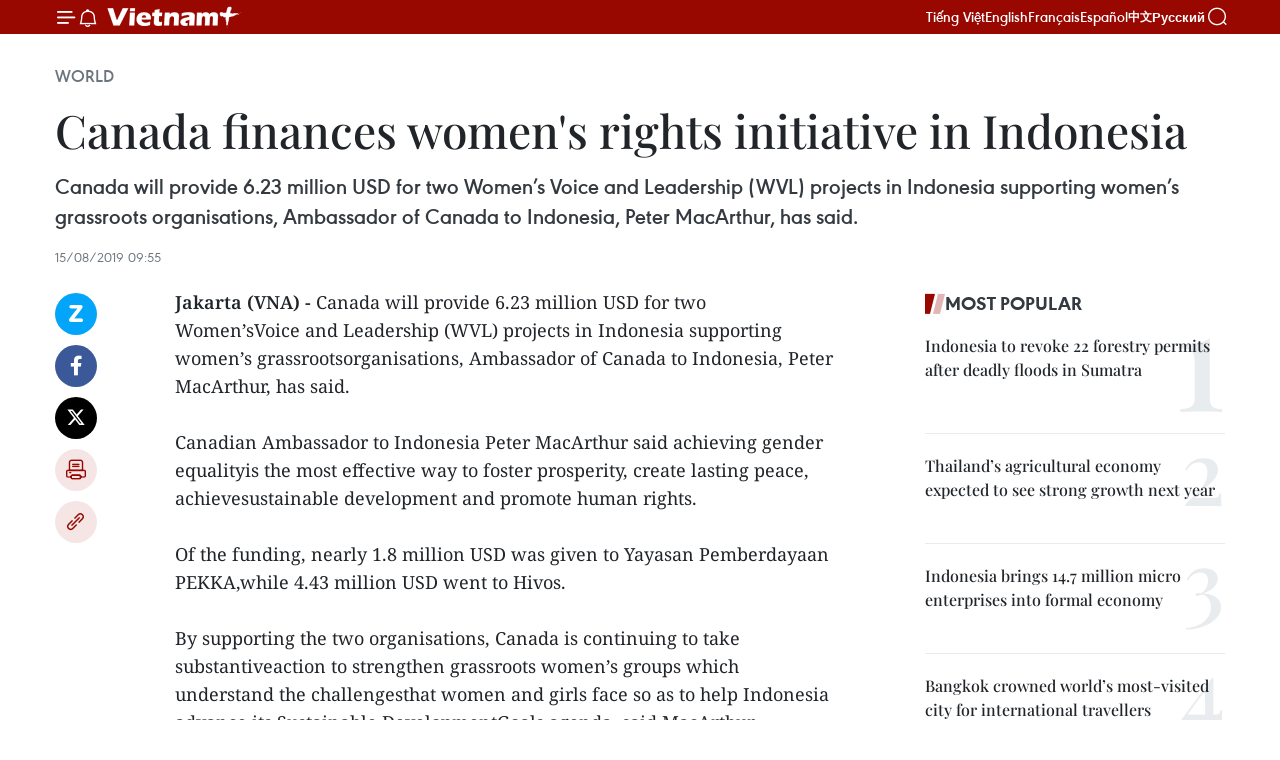

--- FILE ---
content_type: text/html;charset=utf-8
request_url: https://en.vietnamplus.vn/canada-finances-womens-rights-initiative-in-indonesia-post157887.vnp
body_size: 23993
content:
<!DOCTYPE html> <html lang="en" class="en"> <head> <title>Canada finances women's rights initiative in Indonesia | Vietnam+ (VietnamPlus)</title> <meta name="description" content="Canada will provide 6.23 million USD for two Women’s Voice and Leadership (WVL) projects in Indonesia supporting women’s grassroots organisations, Ambassador of Canada to Indonesia, Peter MacArthur, has said. "/> <meta name="keywords" content="Canada, Women’s Voice and Leadership (WVL) projects, Indonesia, women’s grassroots organisations, Ambassador of Canada to Indonesia Peter MacArthur, human rights, Sustainable Development Goals agenda, vietnamplus, Vietnam News Agency, "/> <meta name="news_keywords" content="Canada, Women’s Voice and Leadership (WVL) projects, Indonesia, women’s grassroots organisations, Ambassador of Canada to Indonesia Peter MacArthur, human rights, Sustainable Development Goals agenda, vietnamplus, Vietnam News Agency, "/> <meta http-equiv="Content-Type" content="text/html; charset=utf-8" /> <meta http-equiv="X-UA-Compatible" content="IE=edge"/> <meta http-equiv="refresh" content="1800" /> <meta name="revisit-after" content="1 days" /> <meta name="viewport" content="width=device-width, initial-scale=1"> <meta http-equiv="content-language" content="vi" /> <meta name="format-detection" content="telephone=no"/> <meta name="format-detection" content="address=no"/> <meta name="apple-mobile-web-app-capable" content="yes"> <meta name="apple-mobile-web-app-status-bar-style" content="black"> <meta name="apple-mobile-web-app-title" content="Vietnam+ (VietnamPlus)"/> <meta name="referrer" content="no-referrer-when-downgrade"/> <link rel="shortcut icon" href="https://media.vietnamplus.vn/assets/web/styles/img/favicon.ico" type="image/x-icon" /> <link rel="preconnect" href="https://media.vietnamplus.vn"/> <link rel="dns-prefetch" href="https://media.vietnamplus.vn"/> <link rel="preconnect" href="//www.google-analytics.com" /> <link rel="preconnect" href="//www.googletagmanager.com" /> <link rel="preconnect" href="//stc.za.zaloapp.com" /> <link rel="preconnect" href="//fonts.googleapis.com" /> <link rel="preconnect" href="//pagead2.googlesyndication.com"/> <link rel="preconnect" href="//tpc.googlesyndication.com"/> <link rel="preconnect" href="//securepubads.g.doubleclick.net"/> <link rel="preconnect" href="//accounts.google.com"/> <link rel="preconnect" href="//adservice.google.com"/> <link rel="preconnect" href="//adservice.google.com.vn"/> <link rel="preconnect" href="//www.googletagservices.com"/> <link rel="preconnect" href="//partner.googleadservices.com"/> <link rel="preconnect" href="//tpc.googlesyndication.com"/> <link rel="preconnect" href="//za.zdn.vn"/> <link rel="preconnect" href="//sp.zalo.me"/> <link rel="preconnect" href="//connect.facebook.net"/> <link rel="preconnect" href="//www.facebook.com"/> <link rel="dns-prefetch" href="//www.google-analytics.com" /> <link rel="dns-prefetch" href="//www.googletagmanager.com" /> <link rel="dns-prefetch" href="//stc.za.zaloapp.com" /> <link rel="dns-prefetch" href="//fonts.googleapis.com" /> <link rel="dns-prefetch" href="//pagead2.googlesyndication.com"/> <link rel="dns-prefetch" href="//tpc.googlesyndication.com"/> <link rel="dns-prefetch" href="//securepubads.g.doubleclick.net"/> <link rel="dns-prefetch" href="//accounts.google.com"/> <link rel="dns-prefetch" href="//adservice.google.com"/> <link rel="dns-prefetch" href="//adservice.google.com.vn"/> <link rel="dns-prefetch" href="//www.googletagservices.com"/> <link rel="dns-prefetch" href="//partner.googleadservices.com"/> <link rel="dns-prefetch" href="//tpc.googlesyndication.com"/> <link rel="dns-prefetch" href="//za.zdn.vn"/> <link rel="dns-prefetch" href="//sp.zalo.me"/> <link rel="dns-prefetch" href="//connect.facebook.net"/> <link rel="dns-prefetch" href="//www.facebook.com"/> <link rel="dns-prefetch" href="//graph.facebook.com"/> <link rel="dns-prefetch" href="//static.xx.fbcdn.net"/> <link rel="dns-prefetch" href="//staticxx.facebook.com"/> <script> var cmsConfig = { domainDesktop: 'https://en.vietnamplus.vn', domainMobile: 'https://en.vietnamplus.vn', domainApi: 'https://en-api.vietnamplus.vn', domainStatic: 'https://media.vietnamplus.vn', domainLog: 'https://en-log.vietnamplus.vn', googleAnalytics: 'G\-ZF59SL1YG8', siteId: 0, pageType: 1, objectId: 157887, adsZone: 209, allowAds: true, adsLazy: true, antiAdblock: true, }; if (window.location.protocol !== 'https:' && window.location.hostname.indexOf('vietnamplus.vn') !== -1) { window.location = 'https://' + window.location.hostname + window.location.pathname + window.location.hash; } var USER_AGENT=window.navigator&&(window.navigator.userAgent||window.navigator.vendor)||window.opera||"",IS_MOBILE=/Android|webOS|iPhone|iPod|BlackBerry|Windows Phone|IEMobile|Mobile Safari|Opera Mini/i.test(USER_AGENT),IS_REDIRECT=!1;function setCookie(e,o,i){var n=new Date,i=(n.setTime(n.getTime()+24*i*60*60*1e3),"expires="+n.toUTCString());document.cookie=e+"="+o+"; "+i+";path=/;"}function getCookie(e){var o=document.cookie.indexOf(e+"="),i=o+e.length+1;return!o&&e!==document.cookie.substring(0,e.length)||-1===o?null:(-1===(e=document.cookie.indexOf(";",i))&&(e=document.cookie.length),unescape(document.cookie.substring(i,e)))}IS_MOBILE&&getCookie("isDesktop")&&(setCookie("isDesktop",1,-1),window.location=window.location.pathname.replace(".amp", ".vnp")+window.location.search,IS_REDIRECT=!0); </script> <script> if(USER_AGENT && USER_AGENT.indexOf("facebot") <= 0 && USER_AGENT.indexOf("facebookexternalhit") <= 0) { var query = ''; var hash = ''; if (window.location.search) query = window.location.search; if (window.location.hash) hash = window.location.hash; var canonicalUrl = 'https://en.vietnamplus.vn/canada-finances-womens-rights-initiative-in-indonesia-post157887.vnp' + query + hash ; var curUrl = decodeURIComponent(window.location.href); if(!location.port && canonicalUrl.startsWith("http") && curUrl != canonicalUrl){ window.location.replace(canonicalUrl); } } </script> <meta property="fb:pages" content="120834779440" /> <meta property="fb:app_id" content="1960985707489919" /> <meta name="author" content="Vietnam+ (VietnamPlus)" /> <meta name="copyright" content="Copyright © 2026 by Vietnam+ (VietnamPlus)" /> <meta name="RATING" content="GENERAL" /> <meta name="GENERATOR" content="Vietnam+ (VietnamPlus)" /> <meta content="Vietnam+ (VietnamPlus)" itemprop="sourceOrganization" name="source"/> <meta content="news" itemprop="genre" name="medium"/> <meta name="robots" content="noarchive, max-image-preview:large, index, follow" /> <meta name="GOOGLEBOT" content="noarchive, max-image-preview:large, index, follow" /> <link rel="canonical" href="https://en.vietnamplus.vn/canada-finances-womens-rights-initiative-in-indonesia-post157887.vnp" /> <meta property="og:site_name" content="Vietnam+ (VietnamPlus)"/> <meta property="og:rich_attachment" content="true"/> <meta property="og:type" content="article"/> <meta property="og:url" content="https://en.vietnamplus.vn/canada-finances-womens-rights-initiative-in-indonesia-post157887.vnp"/> <meta property="og:image" content="https://mediaen.vietnamplus.vn/images/f579a678cf9e90879541752073c2600578c1cac2ed2a079d7a813353dd4ef46d389cf341cb1c6e632929266e65cb46294c6870ed53dd1c7ec85a4a5e52dd28e9/CanadaIndonesia1.png"/> <meta property="og:image:width" content="1200"/> <meta property="og:image:height" content="630"/> <meta property="og:title" content="Canada finances women&#39;s rights initiative in Indonesia"/> <meta property="og:description" content="Canada will provide 6.23 million USD for two Women’s Voice and Leadership (WVL) projects in Indonesia supporting women’s grassroots organisations, Ambassador of Canada to Indonesia, Peter MacArthur, has said. "/> <meta name="twitter:card" value="summary"/> <meta name="twitter:url" content="https://en.vietnamplus.vn/canada-finances-womens-rights-initiative-in-indonesia-post157887.vnp"/> <meta name="twitter:title" content="Canada finances women&#39;s rights initiative in Indonesia"/> <meta name="twitter:description" content="Canada will provide 6.23 million USD for two Women’s Voice and Leadership (WVL) projects in Indonesia supporting women’s grassroots organisations, Ambassador of Canada to Indonesia, Peter MacArthur, has said. "/> <meta name="twitter:image" content="https://mediaen.vietnamplus.vn/images/f579a678cf9e90879541752073c2600578c1cac2ed2a079d7a813353dd4ef46d389cf341cb1c6e632929266e65cb46294c6870ed53dd1c7ec85a4a5e52dd28e9/CanadaIndonesia1.png"/> <meta name="twitter:site" content="@Vietnam+ (VietnamPlus)"/> <meta name="twitter:creator" content="@Vietnam+ (VietnamPlus)"/> <meta property="article:publisher" content="https://www.facebook.com/VietnamPlus" /> <meta property="article:tag" content="Canada, Women’s Voice and Leadership (WVL) projects, Indonesia, women’s grassroots organisations, Ambassador of Canada to Indonesia Peter MacArthur, human rights, Sustainable Development Goals agenda, vietnamplus, Vietnam News Agency, "/> <meta property="article:section" content="World" /> <meta property="article:published_time" content="2019-08-15T16:55:00+0700"/> <meta property="article:modified_time" content="2019-08-15T17:05:50+0700"/> <script type="application/ld+json"> { "@context": "http://schema.org", "@type": "Organization", "name": "Vietnam+ (VietnamPlus)", "url": "https://en.vietnamplus.vn", "logo": "https://media.vietnamplus.vn/assets/web/styles/img/logo.png", "foundingDate": "2008", "founders": [ { "@type": "Person", "name": "Thông tấn xã Việt Nam (TTXVN)" } ], "address": [ { "@type": "PostalAddress", "streetAddress": "Số 05 Lý Thường Kiệt - Hà Nội - Việt Nam", "addressLocality": "Hà Nội City", "addressRegion": "Northeast", "postalCode": "100000", "addressCountry": "VNM" } ], "contactPoint": [ { "@type": "ContactPoint", "telephone": "+84-243-941-1349", "contactType": "customer service" }, { "@type": "ContactPoint", "telephone": "+84-243-941-1348", "contactType": "customer service" } ], "sameAs": [ "https://www.facebook.com/VietnamPlus", "https://www.tiktok.com/@vietnamplus", "https://twitter.com/vietnamplus", "https://www.youtube.com/c/BaoVietnamPlus" ] } </script> <script type="application/ld+json"> { "@context" : "https://schema.org", "@type" : "WebSite", "name": "Vietnam+ (VietnamPlus)", "url": "https://en.vietnamplus.vn", "alternateName" : "Báo điện tử VIETNAMPLUS, Cơ quan của Thông tấn xã Việt Nam (TTXVN)", "potentialAction": { "@type": "SearchAction", "target": { "@type": "EntryPoint", "urlTemplate": "https://en.vietnamplus.vn/search/?q={search_term_string}" }, "query-input": "required name=search_term_string" } } </script> <script type="application/ld+json"> { "@context":"http://schema.org", "@type":"BreadcrumbList", "itemListElement":[ { "@type":"ListItem", "position":1, "item":{ "@id":"https://en.vietnamplus.vn/world/", "name":"World" } } ] } </script> <script type="application/ld+json"> { "@context": "http://schema.org", "@type": "NewsArticle", "mainEntityOfPage":{ "@type":"WebPage", "@id":"https://en.vietnamplus.vn/canada-finances-womens-rights-initiative-in-indonesia-post157887.vnp" }, "headline": "Canada finances women's rights initiative in Indonesia", "description": "Canada will provide 6.23 million USD for two Women’s Voice and Leadership (WVL) projects in Indonesia supporting women’s grassroots organisations, Ambassador of Canada to Indonesia, Peter MacArthur, has said.", "image": { "@type": "ImageObject", "url": "https://mediaen.vietnamplus.vn/images/f579a678cf9e90879541752073c2600578c1cac2ed2a079d7a813353dd4ef46d389cf341cb1c6e632929266e65cb46294c6870ed53dd1c7ec85a4a5e52dd28e9/CanadaIndonesia1.png", "width" : 1200, "height" : 675 }, "datePublished": "2019-08-15T16:55:00+0700", "dateModified": "2019-08-15T17:05:50+0700", "author": { "@type": "Person", "name": "" }, "publisher": { "@type": "Organization", "name": "Vietnam+ (VietnamPlus)", "logo": { "@type": "ImageObject", "url": "https://media.vietnamplus.vn/assets/web/styles/img/logo.png" } } } </script> <link rel="preload" href="https://media.vietnamplus.vn/assets/web/styles/css/main.min-1.0.14.css" as="style"> <link rel="preload" href="https://media.vietnamplus.vn/assets/web/js/main.min-1.0.33.js" as="script"> <link rel="preload" href="https://media.vietnamplus.vn/assets/web/js/detail.min-1.0.15.js" as="script"> <link rel="preload" href="https://common.mcms.one/assets/styles/css/vietnamplus-1.0.0.css" as="style"> <link rel="stylesheet" href="https://common.mcms.one/assets/styles/css/vietnamplus-1.0.0.css"> <link id="cms-style" rel="stylesheet" href="https://media.vietnamplus.vn/assets/web/styles/css/main.min-1.0.14.css"> <script type="text/javascript"> var _metaOgUrl = 'https://en.vietnamplus.vn/canada-finances-womens-rights-initiative-in-indonesia-post157887.vnp'; var page_title = document.title; var tracked_url = window.location.pathname + window.location.search + window.location.hash; var cate_path = 'world'; if (cate_path.length > 0) { tracked_url = "/" + cate_path + tracked_url; } </script> <script async="" src="https://www.googletagmanager.com/gtag/js?id=G-ZF59SL1YG8"></script> <script> window.dataLayer = window.dataLayer || []; function gtag(){dataLayer.push(arguments);} gtag('js', new Date()); gtag('config', 'G-ZF59SL1YG8', {page_path: tracked_url}); </script> <script>window.dataLayer = window.dataLayer || [];dataLayer.push({'pageCategory': '/world'});</script> <script> window.dataLayer = window.dataLayer || []; dataLayer.push({ 'event': 'Pageview', 'articleId': '157887', 'articleTitle': 'Canada finances women's rights initiative in Indonesia', 'articleCategory': 'World', 'articleAlowAds': true, 'articleType': 'detail', 'articleTags': 'Canada, Women’s Voice and Leadership (WVL) projects, Indonesia, women’s grassroots organisations, Ambassador of Canada to Indonesia Peter MacArthur, human rights, Sustainable Development Goals agenda, vietnamplus, Vietnam News Agency, ', 'articlePublishDate': '2019-08-15T16:55:00+0700', 'articleThumbnail': 'https://mediaen.vietnamplus.vn/images/f579a678cf9e90879541752073c2600578c1cac2ed2a079d7a813353dd4ef46d389cf341cb1c6e632929266e65cb46294c6870ed53dd1c7ec85a4a5e52dd28e9/CanadaIndonesia1.png', 'articleShortUrl': 'https://en.vietnamplus.vn/canada-finances-womens-rights-initiative-in-indonesia-post157887.vnp', 'articleFullUrl': 'https://en.vietnamplus.vn/canada-finances-womens-rights-initiative-in-indonesia-post157887.vnp', }); </script> <script type='text/javascript'> gtag('event', 'article_page',{ 'articleId': '157887', 'articleTitle': 'Canada finances women's rights initiative in Indonesia', 'articleCategory': 'World', 'articleAlowAds': true, 'articleType': 'detail', 'articleTags': 'Canada, Women’s Voice and Leadership (WVL) projects, Indonesia, women’s grassroots organisations, Ambassador of Canada to Indonesia Peter MacArthur, human rights, Sustainable Development Goals agenda, vietnamplus, Vietnam News Agency, ', 'articlePublishDate': '2019-08-15T16:55:00+0700', 'articleThumbnail': 'https://mediaen.vietnamplus.vn/images/f579a678cf9e90879541752073c2600578c1cac2ed2a079d7a813353dd4ef46d389cf341cb1c6e632929266e65cb46294c6870ed53dd1c7ec85a4a5e52dd28e9/CanadaIndonesia1.png', 'articleShortUrl': 'https://en.vietnamplus.vn/canada-finances-womens-rights-initiative-in-indonesia-post157887.vnp', 'articleFullUrl': 'https://en.vietnamplus.vn/canada-finances-womens-rights-initiative-in-indonesia-post157887.vnp', }); </script> <script>(function(w,d,s,l,i){w[l]=w[l]||[];w[l].push({'gtm.start': new Date().getTime(),event:'gtm.js'});var f=d.getElementsByTagName(s)[0], j=d.createElement(s),dl=l!='dataLayer'?'&l='+l:'';j.async=true;j.src= 'https://www.googletagmanager.com/gtm.js?id='+i+dl;f.parentNode.insertBefore(j,f); })(window,document,'script','dataLayer','GTM-5WM58F3N');</script> <script type="text/javascript"> !function(){"use strict";function e(e){var t=!(arguments.length>1&&void 0!==arguments[1])||arguments[1],c=document.createElement("script");c.src=e,t?c.type="module":(c.async=!0,c.type="text/javascript",c.setAttribute("nomodule",""));var n=document.getElementsByTagName("script")[0];n.parentNode.insertBefore(c,n)}!function(t,c){!function(t,c,n){var a,o,r;n.accountId=c,null!==(a=t.marfeel)&&void 0!==a||(t.marfeel={}),null!==(o=(r=t.marfeel).cmd)&&void 0!==o||(r.cmd=[]),t.marfeel.config=n;var i="https://sdk.mrf.io/statics";e("".concat(i,"/marfeel-sdk.js?id=").concat(c),!0),e("".concat(i,"/marfeel-sdk.es5.js?id=").concat(c),!1)}(t,c,arguments.length>2&&void 0!==arguments[2]?arguments[2]:{})}(window,2272,{} )}(); </script> <script async src="https://sp.zalo.me/plugins/sdk.js"></script> </head> <body class="detail-page"> <div id="sdaWeb_SdaMasthead" class="rennab rennab-top" data-platform="1" data-position="Web_SdaMasthead"> </div> <header class=" site-header"> <div class="sticky"> <div class="container"> <i class="ic-menu"></i> <i class="ic-bell"></i> <div id="header-news" class="pick-news hidden" data-source="header-latest-news"></div> <a class="small-logo" href="/" title="Vietnam+ (VietnamPlus)">Vietnam+ (VietnamPlus)</a> <ul class="menu"> <li> <a href="https://www.vietnamplus.vn" title="Tiếng Việt" target="_blank">Tiếng Việt</a> </li> <li> <a href="https://en.vietnamplus.vn" title="English" target="_blank" rel="nofollow">English</a> </li> <li> <a href="https://fr.vietnamplus.vn" title="Français" target="_blank" rel="nofollow">Français</a> </li> <li> <a href="https://es.vietnamplus.vn" title="Español" target="_blank" rel="nofollow">Español</a> </li> <li> <a href="https://zh.vietnamplus.vn" title="中文" target="_blank" rel="nofollow">中文</a> </li> <li> <a href="https://ru.vietnamplus.vn" title="Русский" target="_blank" rel="nofollow">Русский</a> </li> </ul> <div class="search-wrapper"> <i class="ic-search"></i> <input type="text" class="search txtsearch" placeholder="Keyword"> </div> </div> </div> </header> <div class="site-body"> <div id="sdaWeb_SdaBackground" class="rennab " data-platform="1" data-position="Web_SdaBackground"> </div> <div class="container"> <div class="breadcrumb breadcrumb-detail"> <h2 class="main"> <a href="https://en.vietnamplus.vn/world/" title="World" class="active">World</a> </h2> </div> <div id="sdaWeb_SdaTop" class="rennab " data-platform="1" data-position="Web_SdaTop"> </div> <div class="article"> <h1 class="article__title cms-title "> Canada finances women's rights initiative in Indonesia </h1> <div class="article__sapo cms-desc"> Canada will provide 6.23 million USD for two Women’s Voice and Leadership (WVL) projects in Indonesia supporting women’s grassroots organisations, Ambassador of Canada to Indonesia, Peter MacArthur, has said. </div> <div id="sdaWeb_SdaArticleAfterSapo" class="rennab " data-platform="1" data-position="Web_SdaArticleAfterSapo"> </div> <div class="article__meta"> <time class="time" datetime="2019-08-15T16:55:00+0700" data-time="1565862900" data-friendly="false">Thursday, August 15, 2019 16:55</time> <meta class="cms-date" itemprop="datePublished" content="2019-08-15T16:55:00+0700"> </div> <div class="col"> <div class="main-col content-col"> <div class="article__body zce-content-body cms-body" itemprop="articleBody"> <div class="social-pin sticky article__social"> <a href="javascript:void(0);" class="zl zalo-share-button" title="Zalo" data-href="https://en.vietnamplus.vn/canada-finances-womens-rights-initiative-in-indonesia-post157887.vnp" data-oaid="4486284411240520426" data-layout="1" data-color="blue" data-customize="true">Zalo</a> <a href="javascript:void(0);" class="item fb" data-href="https://en.vietnamplus.vn/canada-finances-womens-rights-initiative-in-indonesia-post157887.vnp" data-rel="facebook" title="Facebook">Facebook</a> <a href="javascript:void(0);" class="item tw" data-href="https://en.vietnamplus.vn/canada-finances-womens-rights-initiative-in-indonesia-post157887.vnp" data-rel="twitter" title="Twitter">Twitter</a> <a href="javascript:void(0);" class="bookmark sendbookmark hidden" onclick="ME.sendBookmark(this, 157887);" data-id="157887" title="Bookmark">Bookmark</a> <a href="javascript:void(0);" class="print sendprint" title="Print" data-href="/print-157887.html">Print</a> <a href="javascript:void(0);" class="item link" data-href="https://en.vietnamplus.vn/canada-finances-womens-rights-initiative-in-indonesia-post157887.vnp" data-rel="copy" title="Copy link">Copy link</a> </div> <div class="ExternalClass49B6F0AAE6024F0A948A55133E797E3F"> <strong>Jakarta (VNA) -</strong> Canada will provide 6.23 million USD for two Women’sVoice and Leadership (WVL) projects in Indonesia supporting women’s grassrootsorganisations, Ambassador of Canada to Indonesia, Peter MacArthur, has said. <br> <br> Canadian Ambassador to Indonesia Peter MacArthur said achieving gender equalityis the most effective way to foster prosperity, create lasting peace, achievesustainable development and promote human rights. <br> <br> Of the funding, nearly 1.8 million USD was given to Yayasan Pemberdayaan PEKKA,while 4.43 million USD went to Hivos. <br> <br> By supporting the two organisations, Canada is continuing to take substantiveaction to strengthen grassroots women’s groups which understand the challengesthat women and girls face so as to help Indonesia advance its Sustainable DevelopmentGoals agenda, said MacArthur. <br> <br> Over the past years, Canada has partnered with Indonesia in advancing genderequality and women empowerment to meet broader socio-economic goals. <br> <br> Currently, Canada’s bilateral development programme in Indonesia focuses onthree areas - gender equality and empowerment of women and girls; growth throughinitiatives supporting infrastructure and market-based skills development,sustainable natural resource management, women-led enterprises and smallholderagribusinesses, trade and investment; and inclusive governance throughinitiatives that promote rights holders’ and women’s agencies in democratic andelectoral processes, and accountable public financial management. <br> <br> The Women’s Voice and Leadership initiative, to which Canada has committed 150million USD globally, responds to the needs of local women’s organisations andmovements, which are working to advance the rights of women and girls topromote gender equality and empowerment. - VNA
</div> <div class="article__source"> <div class="source"> <span class="name">VNA</span> </div> </div> <div id="sdaWeb_SdaArticleAfterBody" class="rennab " data-platform="1" data-position="Web_SdaArticleAfterBody"> </div> </div> <div class="article__tag"> <a class="active" href="https://en.vietnamplus.vn/tag/canada-tag1013.vnp" title="Canada">#Canada</a> <a class="active" href="https://en.vietnamplus.vn/tag.vnp?q=Women’s Voice and Leadership (WVL) projects" title="Women’s Voice and Leadership (WVL) projects">#Women’s Voice and Leadership (WVL) projects</a> <a class="" href="https://en.vietnamplus.vn/tag/indonesia-tag148.vnp" title="Indonesia">#Indonesia</a> <a class="" href="https://en.vietnamplus.vn/tag.vnp?q=women’s grassroots organisations" title="women’s grassroots organisations">#women’s grassroots organisations</a> <a class="" href="https://en.vietnamplus.vn/tag.vnp?q=Ambassador of Canada to Indonesia Peter MacArthur" title="Ambassador of Canada to Indonesia Peter MacArthur">#Ambassador of Canada to Indonesia Peter MacArthur</a> <a class="" href="https://en.vietnamplus.vn/tag/human-rights-tag277.vnp" title="human rights">#human rights</a> <a class="" href="https://en.vietnamplus.vn/tag.vnp?q=Sustainable Development Goals agenda" title="Sustainable Development Goals agenda">#Sustainable Development Goals agenda</a> <a class="" href="https://en.vietnamplus.vn/tag/vietnamplus-tag3.vnp" title="vietnamplus">#vietnamplus</a> <a class="" href="https://en.vietnamplus.vn/tag/vietnam-news-agency-tag2.vnp" title="Vietnam News Agency">#Vietnam News Agency</a> <a class="link" href="https://en.vietnamplus.vn/region/canada/423.vnp" title="Canada"><i class="ic-location"></i> Canada</a> <a class="link" href="https://en.vietnamplus.vn/region/indonesia/479.vnp" title="Indonesia"><i class="ic-location"></i> Indonesia</a> </div> <div id="sdaWeb_SdaArticleAfterTag" class="rennab " data-platform="1" data-position="Web_SdaArticleAfterTag"> </div> <div class="wrap-social"> <div class="social-pin article__social"> <a href="javascript:void(0);" class="zl zalo-share-button" title="Zalo" data-href="https://en.vietnamplus.vn/canada-finances-womens-rights-initiative-in-indonesia-post157887.vnp" data-oaid="4486284411240520426" data-layout="1" data-color="blue" data-customize="true">Zalo</a> <a href="javascript:void(0);" class="item fb" data-href="https://en.vietnamplus.vn/canada-finances-womens-rights-initiative-in-indonesia-post157887.vnp" data-rel="facebook" title="Facebook">Facebook</a> <a href="javascript:void(0);" class="item tw" data-href="https://en.vietnamplus.vn/canada-finances-womens-rights-initiative-in-indonesia-post157887.vnp" data-rel="twitter" title="Twitter">Twitter</a> <a href="javascript:void(0);" class="bookmark sendbookmark hidden" onclick="ME.sendBookmark(this, 157887);" data-id="157887" title="Bookmark">Bookmark</a> <a href="javascript:void(0);" class="print sendprint" title="Print" data-href="/print-157887.html">Print</a> <a href="javascript:void(0);" class="item link" data-href="https://en.vietnamplus.vn/canada-finances-womens-rights-initiative-in-indonesia-post157887.vnp" data-rel="copy" title="Copy link">Copy link</a> </div> <a href="https://news.google.com/publications/CAAqBwgKMN-18wowlLWFAw?hl=vi&gl=VN&ceid=VN%3Avi" class="google-news" target="_blank" title="Google News">Follow VietnamPlus</a> </div> <div id="sdaWeb_SdaArticleAfterBody1" class="rennab " data-platform="1" data-position="Web_SdaArticleAfterBody1"> </div> <div id="sdaWeb_SdaArticleAfterBody2" class="rennab " data-platform="1" data-position="Web_SdaArticleAfterBody2"> </div> <div class="box-related-news"> <h3 class="box-heading"> <span class="title">Related News</span> </h3> <div class="box-content" data-source="related-news"> <article class="story"> <figure class="story__thumb"> <a class="cms-link" href="https://en.vietnamplus.vn/indonesia-moves-to-protect-primary-forests-peatland-post157521.vnp" title="Indonesia moves to protect primary forests, peatland"> <img class="lazyload" src="[data-uri]" data-src="https://mediaen.vietnamplus.vn/images/[base64]/indonesiapresidentmakesmoratoriumonforestclearancepermanent.jpg.webp" data-srcset="https://mediaen.vietnamplus.vn/images/[base64]/indonesiapresidentmakesmoratoriumonforestclearancepermanent.jpg.webp 1x, https://mediaen.vietnamplus.vn/images/[base64]/indonesiapresidentmakesmoratoriumonforestclearancepermanent.jpg.webp 2x" alt="Indonesia moves to protect primary forests, peatland"> <noscript><img src="https://mediaen.vietnamplus.vn/images/[base64]/indonesiapresidentmakesmoratoriumonforestclearancepermanent.jpg.webp" srcset="https://mediaen.vietnamplus.vn/images/[base64]/indonesiapresidentmakesmoratoriumonforestclearancepermanent.jpg.webp 1x, https://mediaen.vietnamplus.vn/images/[base64]/indonesiapresidentmakesmoratoriumonforestclearancepermanent.jpg.webp 2x" alt="Indonesia moves to protect primary forests, peatland" class="image-fallback"></noscript> </a> </figure> <h2 class="story__heading" data-tracking="157521"> <a class=" cms-link" href="https://en.vietnamplus.vn/indonesia-moves-to-protect-primary-forests-peatland-post157521.vnp" title="Indonesia moves to protect primary forests, peatland"> Indonesia moves to protect primary forests, peatland </a> </h2> <time class="time" datetime="2019-08-08T20:59:00+0700" data-time="1565272740"> 08/08/2019 20:59 </time> <div class="story__summary story__shorten"> Indonesian President Joko Widodo has issued a permanent moratorium on new forest clearance for activities such as palm plantations or logging, according to Environment Minister Siti Nurbaya Bakar. </div> </article> <article class="story"> <figure class="story__thumb"> <a class="cms-link" href="https://en.vietnamplus.vn/indonesia-applies-plastic-waste-for-bus-ride-solution-post157567.vnp" title="Indonesia applies plastic-waste-for-bus-ride solution"> <img class="lazyload" src="[data-uri]" data-src="https://mediaen.vietnamplus.vn/images/9319dea850fa01a58eeade80b2305b43fd9e2a9f3c58db3b76f34ff0e293654a41c418242a082ab4b39451a3731dc4b5813fcd1e0a18042b5500bcf98ed87fa6/202670.jpg.webp" data-srcset="https://mediaen.vietnamplus.vn/images/9319dea850fa01a58eeade80b2305b43fd9e2a9f3c58db3b76f34ff0e293654a41c418242a082ab4b39451a3731dc4b5813fcd1e0a18042b5500bcf98ed87fa6/202670.jpg.webp 1x, https://mediaen.vietnamplus.vn/images/96ce4c3abba2f1be0420300cd1a89774fd9e2a9f3c58db3b76f34ff0e293654a41c418242a082ab4b39451a3731dc4b5813fcd1e0a18042b5500bcf98ed87fa6/202670.jpg.webp 2x" alt="Indonesia applies plastic-waste-for-bus-ride solution"> <noscript><img src="https://mediaen.vietnamplus.vn/images/9319dea850fa01a58eeade80b2305b43fd9e2a9f3c58db3b76f34ff0e293654a41c418242a082ab4b39451a3731dc4b5813fcd1e0a18042b5500bcf98ed87fa6/202670.jpg.webp" srcset="https://mediaen.vietnamplus.vn/images/9319dea850fa01a58eeade80b2305b43fd9e2a9f3c58db3b76f34ff0e293654a41c418242a082ab4b39451a3731dc4b5813fcd1e0a18042b5500bcf98ed87fa6/202670.jpg.webp 1x, https://mediaen.vietnamplus.vn/images/96ce4c3abba2f1be0420300cd1a89774fd9e2a9f3c58db3b76f34ff0e293654a41c418242a082ab4b39451a3731dc4b5813fcd1e0a18042b5500bcf98ed87fa6/202670.jpg.webp 2x" alt="Indonesia applies plastic-waste-for-bus-ride solution" class="image-fallback"></noscript> </a> </figure> <h2 class="story__heading" data-tracking="157567"> <a class=" cms-link" href="https://en.vietnamplus.vn/indonesia-applies-plastic-waste-for-bus-ride-solution-post157567.vnp" title="Indonesia applies plastic-waste-for-bus-ride solution"> Indonesia applies plastic-waste-for-bus-ride solution </a> </h2> <time class="time" datetime="2019-08-09T16:04:00+0700" data-time="1565341440"> 09/08/2019 16:04 </time> <div class="story__summary story__shorten"> The Indonesian city of Surabaya has launched a scheme that allows passengers to swap plastic waste for bus tickets, a smart solution to reduce trash and tackle traffic congestion. </div> </article> <article class="story"> <figure class="story__thumb"> <a class="cms-link" href="https://en.vietnamplus.vn/indonesia-sends-back-trash-to-australia-post157799.vnp" title="Indonesia sends back trash to Australia"> <img class="lazyload" src="[data-uri]" data-src="https://mediaen.vietnamplus.vn/images/9319dea850fa01a58eeade80b2305b43fd9e2a9f3c58db3b76f34ff0e293654a0770aa9779baff0df15cd20b862b00621fa79cdde125ea43e475e9dde4da3f3a/indonesia_trash.jpg.webp" data-srcset="https://mediaen.vietnamplus.vn/images/9319dea850fa01a58eeade80b2305b43fd9e2a9f3c58db3b76f34ff0e293654a0770aa9779baff0df15cd20b862b00621fa79cdde125ea43e475e9dde4da3f3a/indonesia_trash.jpg.webp 1x, https://mediaen.vietnamplus.vn/images/96ce4c3abba2f1be0420300cd1a89774fd9e2a9f3c58db3b76f34ff0e293654a0770aa9779baff0df15cd20b862b00621fa79cdde125ea43e475e9dde4da3f3a/indonesia_trash.jpg.webp 2x" alt="Indonesia sends back trash to Australia"> <noscript><img src="https://mediaen.vietnamplus.vn/images/9319dea850fa01a58eeade80b2305b43fd9e2a9f3c58db3b76f34ff0e293654a0770aa9779baff0df15cd20b862b00621fa79cdde125ea43e475e9dde4da3f3a/indonesia_trash.jpg.webp" srcset="https://mediaen.vietnamplus.vn/images/9319dea850fa01a58eeade80b2305b43fd9e2a9f3c58db3b76f34ff0e293654a0770aa9779baff0df15cd20b862b00621fa79cdde125ea43e475e9dde4da3f3a/indonesia_trash.jpg.webp 1x, https://mediaen.vietnamplus.vn/images/96ce4c3abba2f1be0420300cd1a89774fd9e2a9f3c58db3b76f34ff0e293654a0770aa9779baff0df15cd20b862b00621fa79cdde125ea43e475e9dde4da3f3a/indonesia_trash.jpg.webp 2x" alt="Indonesia sends back trash to Australia" class="image-fallback"></noscript> </a> </figure> <h2 class="story__heading" data-tracking="157799"> <a class=" cms-link" href="https://en.vietnamplus.vn/indonesia-sends-back-trash-to-australia-post157799.vnp" title="Indonesia sends back trash to Australia"> Indonesia sends back trash to Australia </a> </h2> <time class="time" datetime="2019-08-14T10:23:00+0700" data-time="1565752980"> 14/08/2019 10:23 </time> <div class="story__summary story__shorten"> Indonesia has sent tonnes of Australian garbage out of the country, as Southeast Asian nations push back against serving as dumps for foreign trash. </div> </article> <article class="story"> <figure class="story__thumb"> <a class="cms-link" href="https://en.vietnamplus.vn/indonesia-bans-activities-around-volcano-merapi-post157841.vnp" title="Indonesia bans activities around Volcano Merapi"> <img class="lazyload" src="[data-uri]" data-src="https://mediaen.vietnamplus.vn/images/9319dea850fa01a58eeade80b2305b43fd9e2a9f3c58db3b76f34ff0e293654a585177529ac29c62f6dd99f346a55da735cb6a367f3d4b31f91a7dc8f78386706bdfaab198097246d39dee7750a794b778e1f67f0078271e7d55082a02d974ec/Indonesia_bans_activities_around_Volcano_Merapi.jpg.webp" data-srcset="https://mediaen.vietnamplus.vn/images/9319dea850fa01a58eeade80b2305b43fd9e2a9f3c58db3b76f34ff0e293654a585177529ac29c62f6dd99f346a55da735cb6a367f3d4b31f91a7dc8f78386706bdfaab198097246d39dee7750a794b778e1f67f0078271e7d55082a02d974ec/Indonesia_bans_activities_around_Volcano_Merapi.jpg.webp 1x, https://mediaen.vietnamplus.vn/images/96ce4c3abba2f1be0420300cd1a89774fd9e2a9f3c58db3b76f34ff0e293654a585177529ac29c62f6dd99f346a55da735cb6a367f3d4b31f91a7dc8f78386706bdfaab198097246d39dee7750a794b778e1f67f0078271e7d55082a02d974ec/Indonesia_bans_activities_around_Volcano_Merapi.jpg.webp 2x" alt="Indonesia bans activities around Volcano Merapi"> <noscript><img src="https://mediaen.vietnamplus.vn/images/9319dea850fa01a58eeade80b2305b43fd9e2a9f3c58db3b76f34ff0e293654a585177529ac29c62f6dd99f346a55da735cb6a367f3d4b31f91a7dc8f78386706bdfaab198097246d39dee7750a794b778e1f67f0078271e7d55082a02d974ec/Indonesia_bans_activities_around_Volcano_Merapi.jpg.webp" srcset="https://mediaen.vietnamplus.vn/images/9319dea850fa01a58eeade80b2305b43fd9e2a9f3c58db3b76f34ff0e293654a585177529ac29c62f6dd99f346a55da735cb6a367f3d4b31f91a7dc8f78386706bdfaab198097246d39dee7750a794b778e1f67f0078271e7d55082a02d974ec/Indonesia_bans_activities_around_Volcano_Merapi.jpg.webp 1x, https://mediaen.vietnamplus.vn/images/96ce4c3abba2f1be0420300cd1a89774fd9e2a9f3c58db3b76f34ff0e293654a585177529ac29c62f6dd99f346a55da735cb6a367f3d4b31f91a7dc8f78386706bdfaab198097246d39dee7750a794b778e1f67f0078271e7d55082a02d974ec/Indonesia_bans_activities_around_Volcano_Merapi.jpg.webp 2x" alt="Indonesia bans activities around Volcano Merapi" class="image-fallback"></noscript> </a> </figure> <h2 class="story__heading" data-tracking="157841"> <a class=" cms-link" href="https://en.vietnamplus.vn/indonesia-bans-activities-around-volcano-merapi-post157841.vnp" title="Indonesia bans activities around Volcano Merapi"> Indonesia bans activities around Volcano Merapi </a> </h2> <time class="time" datetime="2019-08-14T20:31:00+0700" data-time="1565789460"> 14/08/2019 20:31 </time> <div class="story__summary story__shorten"> Indonesian authorities have banned residents and trekkers from doing activities within 3km from the summit of Mount Merapi, as the volcano located between Central Java and Yogyakarta provinces spewed hot lava on August 14. </div> </article> </div> </div> <div id="sdaWeb_SdaArticleAfterRelated" class="rennab " data-platform="1" data-position="Web_SdaArticleAfterRelated"> </div> <div class="timeline secondary"> <h3 class="box-heading"> <a href="https://en.vietnamplus.vn/world/" title="World" class="title"> See more </a> </h3> <div class="box-content content-list" data-source="recommendation-209"> <article class="story" data-id="335956"> <figure class="story__thumb"> <a class="cms-link" href="https://en.vietnamplus.vn/japanese-firms-partner-to-build-subsea-cable-connecting-japan-malaysia-singapore-post335956.vnp" title="Japanese firms partner to build subsea cable connecting Japan, Malaysia, Singapore"> <img class="lazyload" src="[data-uri]" data-src="https://mediaen.vietnamplus.vn/images/7d1b1ad3fc9563dcff6a3a0b9636850c8996148b847cdd125c794ce6800593d92602aa3430d708403d38018b7ff0ca37/cable.png.webp" data-srcset="https://mediaen.vietnamplus.vn/images/7d1b1ad3fc9563dcff6a3a0b9636850c8996148b847cdd125c794ce6800593d92602aa3430d708403d38018b7ff0ca37/cable.png.webp 1x, https://mediaen.vietnamplus.vn/images/9208427127649c9760468496aed1bd788996148b847cdd125c794ce6800593d92602aa3430d708403d38018b7ff0ca37/cable.png.webp 2x" alt="Japanese firms partner to build subsea cable connecting Japan, Malaysia, Singapore"> <noscript><img src="https://mediaen.vietnamplus.vn/images/7d1b1ad3fc9563dcff6a3a0b9636850c8996148b847cdd125c794ce6800593d92602aa3430d708403d38018b7ff0ca37/cable.png.webp" srcset="https://mediaen.vietnamplus.vn/images/7d1b1ad3fc9563dcff6a3a0b9636850c8996148b847cdd125c794ce6800593d92602aa3430d708403d38018b7ff0ca37/cable.png.webp 1x, https://mediaen.vietnamplus.vn/images/9208427127649c9760468496aed1bd788996148b847cdd125c794ce6800593d92602aa3430d708403d38018b7ff0ca37/cable.png.webp 2x" alt="Japanese firms partner to build subsea cable connecting Japan, Malaysia, Singapore" class="image-fallback"></noscript> </a> </figure> <h2 class="story__heading" data-tracking="335956"> <a class=" cms-link" href="https://en.vietnamplus.vn/japanese-firms-partner-to-build-subsea-cable-connecting-japan-malaysia-singapore-post335956.vnp" title="Japanese firms partner to build subsea cable connecting Japan, Malaysia, Singapore"> Japanese firms partner to build subsea cable connecting Japan, Malaysia, Singapore </a> </h2> <time class="time" datetime="2026-01-15T04:46:00+0700" data-time="1768427160"> 15/01/2026 04:46 </time> <div class="story__summary story__shorten"> <p>Three Japanese conglomerates are setting up a joint venture, Intra-Asia Marine Networks, to build and operate a subsea cable connecting Japan with Malaysia and Singapore, amid rising demand for international data capacity driven by the development of artificial intelligence (AI).</p> </div> </article> <article class="story" data-id="335957"> <figure class="story__thumb"> <a class="cms-link" href="https://en.vietnamplus.vn/singapore-port-sets-new-performance-records-in-2025-post335957.vnp" title="Singapore port sets new performance records in 2025"> <img class="lazyload" src="[data-uri]" data-src="https://mediaen.vietnamplus.vn/images/684758def003b6e7ceec2cccc829913c9f850553b9f911170afe216be7d81a773c1668c462350f7754b342f9f3b7f81c928dbabba4eb725283b339ccf02f06e1526fbd24011ae45b2ef912f4252e5e96/screenshot-2026-01-14-165446.jpg.webp" data-srcset="https://mediaen.vietnamplus.vn/images/684758def003b6e7ceec2cccc829913c9f850553b9f911170afe216be7d81a773c1668c462350f7754b342f9f3b7f81c928dbabba4eb725283b339ccf02f06e1526fbd24011ae45b2ef912f4252e5e96/screenshot-2026-01-14-165446.jpg.webp 1x, https://mediaen.vietnamplus.vn/images/794fe86472a9dec0a61223196decb2b99f850553b9f911170afe216be7d81a773c1668c462350f7754b342f9f3b7f81c928dbabba4eb725283b339ccf02f06e1526fbd24011ae45b2ef912f4252e5e96/screenshot-2026-01-14-165446.jpg.webp 2x" alt="The record highs achieved by Singapore&#39;s port in 2025 highlight its role as a &#34;choice port of call&#34;, said Singaporean Senior Minister of State for Law and Transport Murali Pillai. (Photo: straitstimes.com) "> <noscript><img src="https://mediaen.vietnamplus.vn/images/684758def003b6e7ceec2cccc829913c9f850553b9f911170afe216be7d81a773c1668c462350f7754b342f9f3b7f81c928dbabba4eb725283b339ccf02f06e1526fbd24011ae45b2ef912f4252e5e96/screenshot-2026-01-14-165446.jpg.webp" srcset="https://mediaen.vietnamplus.vn/images/684758def003b6e7ceec2cccc829913c9f850553b9f911170afe216be7d81a773c1668c462350f7754b342f9f3b7f81c928dbabba4eb725283b339ccf02f06e1526fbd24011ae45b2ef912f4252e5e96/screenshot-2026-01-14-165446.jpg.webp 1x, https://mediaen.vietnamplus.vn/images/794fe86472a9dec0a61223196decb2b99f850553b9f911170afe216be7d81a773c1668c462350f7754b342f9f3b7f81c928dbabba4eb725283b339ccf02f06e1526fbd24011ae45b2ef912f4252e5e96/screenshot-2026-01-14-165446.jpg.webp 2x" alt="The record highs achieved by Singapore&#39;s port in 2025 highlight its role as a &#34;choice port of call&#34;, said Singaporean Senior Minister of State for Law and Transport Murali Pillai. (Photo: straitstimes.com) " class="image-fallback"></noscript> </a> </figure> <h2 class="story__heading" data-tracking="335957"> <a class=" cms-link" href="https://en.vietnamplus.vn/singapore-port-sets-new-performance-records-in-2025-post335957.vnp" title="Singapore port sets new performance records in 2025"> Singapore port sets new performance records in 2025 </a> </h2> <time class="time" datetime="2026-01-15T03:08:58+0700" data-time="1768421338"> 15/01/2026 03:08 </time> <div class="story__summary story__shorten"> <p>Total vessel arrival tonnage at the Port of Singapore last year hit an all-time high of 3.22 billion tonnes, up 3.5% compared with 2024. </p> </div> </article> <article class="story" data-id="335948"> <figure class="story__thumb"> <a class="cms-link" href="https://en.vietnamplus.vn/international-arrivals-to-thailand-surge-in-early-2026-post335948.vnp" title="International arrivals to Thailand surge in early 2026"> <img class="lazyload" src="[data-uri]" data-src="https://mediaen.vietnamplus.vn/images/[base64]/vna-potal-du-lich-thai-lan-tang-truong-an-tuong-trong-giai-doan-dau-nam-2025-7995058.jpg.webp" data-srcset="https://mediaen.vietnamplus.vn/images/[base64]/vna-potal-du-lich-thai-lan-tang-truong-an-tuong-trong-giai-doan-dau-nam-2025-7995058.jpg.webp 1x, https://mediaen.vietnamplus.vn/images/[base64]/vna-potal-du-lich-thai-lan-tang-truong-an-tuong-trong-giai-doan-dau-nam-2025-7995058.jpg.webp 2x" alt="Foreign tourists in Bangkok, Thailand. (Photo: Xinhua/VNA)"> <noscript><img src="https://mediaen.vietnamplus.vn/images/[base64]/vna-potal-du-lich-thai-lan-tang-truong-an-tuong-trong-giai-doan-dau-nam-2025-7995058.jpg.webp" srcset="https://mediaen.vietnamplus.vn/images/[base64]/vna-potal-du-lich-thai-lan-tang-truong-an-tuong-trong-giai-doan-dau-nam-2025-7995058.jpg.webp 1x, https://mediaen.vietnamplus.vn/images/[base64]/vna-potal-du-lich-thai-lan-tang-truong-an-tuong-trong-giai-doan-dau-nam-2025-7995058.jpg.webp 2x" alt="Foreign tourists in Bangkok, Thailand. (Photo: Xinhua/VNA)" class="image-fallback"></noscript> </a> </figure> <h2 class="story__heading" data-tracking="335948"> <a class=" cms-link" href="https://en.vietnamplus.vn/international-arrivals-to-thailand-surge-in-early-2026-post335948.vnp" title="International arrivals to Thailand surge in early 2026"> International arrivals to Thailand surge in early 2026 </a> </h2> <time class="time" datetime="2026-01-15T02:31:20+0700" data-time="1768419080"> 15/01/2026 02:31 </time> <div class="story__summary story__shorten"> <p>Thailand welcomed 1,121,549 international visitors in the first 11 days of 2026, generating an estimated 55.03 billion THB (approximately 1.59 billion USD) in tourism revenue, according to figures released by the Ministry of Tourism and Sports on January 13.</p> </div> </article> <article class="story" data-id="335985"> <figure class="story__thumb"> <a class="cms-link" href="https://en.vietnamplus.vn/laos-named-among-worlds-top-travel-destinations-for-2026-travelpulse-post335985.vnp" title="Laos named among world’s top travel destinations for 2026: TravelPulse"> <img class="lazyload" src="[data-uri]" data-src="https://mediaen.vietnamplus.vn/images/7d1b1ad3fc9563dcff6a3a0b9636850c7156cd3ae6bc3588f5890d4362819566a87e7e9807d95036556154fee109966b6199b20fd2e045b0ffce7ca41d91ed4279bcf9faf4a4af87156edc3933638f0f/nganh-du-lich-lao-canh-dong-chum.jpg.webp" data-srcset="https://mediaen.vietnamplus.vn/images/7d1b1ad3fc9563dcff6a3a0b9636850c7156cd3ae6bc3588f5890d4362819566a87e7e9807d95036556154fee109966b6199b20fd2e045b0ffce7ca41d91ed4279bcf9faf4a4af87156edc3933638f0f/nganh-du-lich-lao-canh-dong-chum.jpg.webp 1x, https://mediaen.vietnamplus.vn/images/9208427127649c9760468496aed1bd787156cd3ae6bc3588f5890d4362819566a87e7e9807d95036556154fee109966b6199b20fd2e045b0ffce7ca41d91ed4279bcf9faf4a4af87156edc3933638f0f/nganh-du-lich-lao-canh-dong-chum.jpg.webp 2x" alt="Tourists visit the Plain of Jars in Xiengkhouang, Laos.(Photo: VNA)"> <noscript><img src="https://mediaen.vietnamplus.vn/images/7d1b1ad3fc9563dcff6a3a0b9636850c7156cd3ae6bc3588f5890d4362819566a87e7e9807d95036556154fee109966b6199b20fd2e045b0ffce7ca41d91ed4279bcf9faf4a4af87156edc3933638f0f/nganh-du-lich-lao-canh-dong-chum.jpg.webp" srcset="https://mediaen.vietnamplus.vn/images/7d1b1ad3fc9563dcff6a3a0b9636850c7156cd3ae6bc3588f5890d4362819566a87e7e9807d95036556154fee109966b6199b20fd2e045b0ffce7ca41d91ed4279bcf9faf4a4af87156edc3933638f0f/nganh-du-lich-lao-canh-dong-chum.jpg.webp 1x, https://mediaen.vietnamplus.vn/images/9208427127649c9760468496aed1bd787156cd3ae6bc3588f5890d4362819566a87e7e9807d95036556154fee109966b6199b20fd2e045b0ffce7ca41d91ed4279bcf9faf4a4af87156edc3933638f0f/nganh-du-lich-lao-canh-dong-chum.jpg.webp 2x" alt="Tourists visit the Plain of Jars in Xiengkhouang, Laos.(Photo: VNA)" class="image-fallback"></noscript> </a> </figure> <h2 class="story__heading" data-tracking="335985"> <a class=" cms-link" href="https://en.vietnamplus.vn/laos-named-among-worlds-top-travel-destinations-for-2026-travelpulse-post335985.vnp" title="Laos named among world’s top travel destinations for 2026: TravelPulse"> Laos named among world’s top travel destinations for 2026: TravelPulse </a> </h2> <time class="time" datetime="2026-01-14T21:07:11+0700" data-time="1768399631"> 14/01/2026 21:07 </time> <div class="story__summary story__shorten"> <p>Known for being one of Southeast Asia’s best kept secrets, experts said 2026 will be the year for Laos to start attracting discerning travelers. Traversed by the Mekong River, Laos features mountainous terrain, French colonial architecture and an abundance of Buddhist monasteries.</p> </div> </article> <article class="story" data-id="335966"> <figure class="story__thumb"> <a class="cms-link" href="https://en.vietnamplus.vn/indonesia-underscores-need-to-roll-out-free-meals-programme-post335966.vnp" title="Indonesia underscores need to roll out free meals programme"> <img class="lazyload" src="[data-uri]" data-src="https://mediaen.vietnamplus.vn/images/7d1b1ad3fc9563dcff6a3a0b9636850c2ca7ff56ea74cacc8648ff5c7ce73a5c2665e6a1e29a4dd3c9c702d39522228a/indonesia.png.webp" data-srcset="https://mediaen.vietnamplus.vn/images/7d1b1ad3fc9563dcff6a3a0b9636850c2ca7ff56ea74cacc8648ff5c7ce73a5c2665e6a1e29a4dd3c9c702d39522228a/indonesia.png.webp 1x, https://mediaen.vietnamplus.vn/images/9208427127649c9760468496aed1bd782ca7ff56ea74cacc8648ff5c7ce73a5c2665e6a1e29a4dd3c9c702d39522228a/indonesia.png.webp 2x" alt="Illustrative photo (Photo: VNA)"> <noscript><img src="https://mediaen.vietnamplus.vn/images/7d1b1ad3fc9563dcff6a3a0b9636850c2ca7ff56ea74cacc8648ff5c7ce73a5c2665e6a1e29a4dd3c9c702d39522228a/indonesia.png.webp" srcset="https://mediaen.vietnamplus.vn/images/7d1b1ad3fc9563dcff6a3a0b9636850c2ca7ff56ea74cacc8648ff5c7ce73a5c2665e6a1e29a4dd3c9c702d39522228a/indonesia.png.webp 1x, https://mediaen.vietnamplus.vn/images/9208427127649c9760468496aed1bd782ca7ff56ea74cacc8648ff5c7ce73a5c2665e6a1e29a4dd3c9c702d39522228a/indonesia.png.webp 2x" alt="Illustrative photo (Photo: VNA)" class="image-fallback"></noscript> </a> </figure> <h2 class="story__heading" data-tracking="335966"> <a class=" cms-link" href="https://en.vietnamplus.vn/indonesia-underscores-need-to-roll-out-free-meals-programme-post335966.vnp" title="Indonesia underscores need to roll out free meals programme"> Indonesia underscores need to roll out free meals programme </a> </h2> <time class="time" datetime="2026-01-14T17:42:51+0700" data-time="1768387371"> 14/01/2026 17:42 </time> <div class="story__summary story__shorten"> <p>Launched on January 6, 2025, the Free Meals Programme is one of President Prabowo Subianto’s flagship initiatives, targeting children under five, pregnant and breastfeeding women, and students up to senior high school level. </p> </div> </article> <div id="sdaWeb_SdaNative1" class="rennab " data-platform="1" data-position="Web_SdaNative1"> </div> <article class="story" data-id="335933"> <figure class="story__thumb"> <a class="cms-link" href="https://en.vietnamplus.vn/vietnam-in-era-of-national-rise-assessments-from-international-media-observers-post335933.vnp" title="Vietnam in era of national rise: Assessments from international media, observers"> <img class="lazyload" src="[data-uri]" data-src="https://mediaen.vietnamplus.vn/images/7d1b1ad3fc9563dcff6a3a0b9636850c52df44d105ec23e3496378a9d7d4f1a73c99af26f05a2ec88f0e23fbdcbaed84767b99c0324ef21feb4c15d816c5fb31/toys-export-vna.jpg.webp" data-srcset="https://mediaen.vietnamplus.vn/images/7d1b1ad3fc9563dcff6a3a0b9636850c52df44d105ec23e3496378a9d7d4f1a73c99af26f05a2ec88f0e23fbdcbaed84767b99c0324ef21feb4c15d816c5fb31/toys-export-vna.jpg.webp 1x, https://mediaen.vietnamplus.vn/images/9208427127649c9760468496aed1bd7852df44d105ec23e3496378a9d7d4f1a73c99af26f05a2ec88f0e23fbdcbaed84767b99c0324ef21feb4c15d816c5fb31/toys-export-vna.jpg.webp 2x" alt="Workers produce children&#39;s toys for export to the US, France and Chile at Billion Max Vietnam, a wholly Hong Kong (China)-owned enterprise. (Illustrative photo: VNA)"> <noscript><img src="https://mediaen.vietnamplus.vn/images/7d1b1ad3fc9563dcff6a3a0b9636850c52df44d105ec23e3496378a9d7d4f1a73c99af26f05a2ec88f0e23fbdcbaed84767b99c0324ef21feb4c15d816c5fb31/toys-export-vna.jpg.webp" srcset="https://mediaen.vietnamplus.vn/images/7d1b1ad3fc9563dcff6a3a0b9636850c52df44d105ec23e3496378a9d7d4f1a73c99af26f05a2ec88f0e23fbdcbaed84767b99c0324ef21feb4c15d816c5fb31/toys-export-vna.jpg.webp 1x, https://mediaen.vietnamplus.vn/images/9208427127649c9760468496aed1bd7852df44d105ec23e3496378a9d7d4f1a73c99af26f05a2ec88f0e23fbdcbaed84767b99c0324ef21feb4c15d816c5fb31/toys-export-vna.jpg.webp 2x" alt="Workers produce children&#39;s toys for export to the US, France and Chile at Billion Max Vietnam, a wholly Hong Kong (China)-owned enterprise. (Illustrative photo: VNA)" class="image-fallback"></noscript> </a> </figure> <h2 class="story__heading" data-tracking="335933"> <a class=" cms-link" href="https://en.vietnamplus.vn/vietnam-in-era-of-national-rise-assessments-from-international-media-observers-post335933.vnp" title="Vietnam in era of national rise: Assessments from international media, observers"> Vietnam in era of national rise: Assessments from international media, observers </a> </h2> <time class="time" datetime="2026-01-14T14:26:21+0700" data-time="1768375581"> 14/01/2026 14:26 </time> <div class="story__summary story__shorten"> <p>According to assessments by The Economist and Business Times, Vietnam was among Asia’s fastest-growing economies last year. Analyses of the country’s 8.02% economic growth highlight the resilience of the Vietnamese economy amid a slowdown in global trade and rising geopolitical tensions.</p> </div> </article> <article class="story" data-id="335936"> <figure class="story__thumb"> <a class="cms-link" href="https://en.vietnamplus.vn/thailand-rolls-out-intelligence-sharing-system-to-combat-online-scams-human-trafficking-post335936.vnp" title="Thailand rolls out intelligence-sharing system to combat online scams, human trafficking"> <img class="lazyload" src="[data-uri]" data-src="https://mediaen.vietnamplus.vn/images/7d1b1ad3fc9563dcff6a3a0b9636850ca1a9f7e9c496579748181cb22b58b7cab215acad725cdc78abc56b934e1b0666/thailand.png.webp" data-srcset="https://mediaen.vietnamplus.vn/images/7d1b1ad3fc9563dcff6a3a0b9636850ca1a9f7e9c496579748181cb22b58b7cab215acad725cdc78abc56b934e1b0666/thailand.png.webp 1x, https://mediaen.vietnamplus.vn/images/9208427127649c9760468496aed1bd78a1a9f7e9c496579748181cb22b58b7cab215acad725cdc78abc56b934e1b0666/thailand.png.webp 2x" alt="Thailand rolls out intelligence-sharing system to combat online scams, human trafficking"> <noscript><img src="https://mediaen.vietnamplus.vn/images/7d1b1ad3fc9563dcff6a3a0b9636850ca1a9f7e9c496579748181cb22b58b7cab215acad725cdc78abc56b934e1b0666/thailand.png.webp" srcset="https://mediaen.vietnamplus.vn/images/7d1b1ad3fc9563dcff6a3a0b9636850ca1a9f7e9c496579748181cb22b58b7cab215acad725cdc78abc56b934e1b0666/thailand.png.webp 1x, https://mediaen.vietnamplus.vn/images/9208427127649c9760468496aed1bd78a1a9f7e9c496579748181cb22b58b7cab215acad725cdc78abc56b934e1b0666/thailand.png.webp 2x" alt="Thailand rolls out intelligence-sharing system to combat online scams, human trafficking" class="image-fallback"></noscript> </a> </figure> <h2 class="story__heading" data-tracking="335936"> <a class=" cms-link" href="https://en.vietnamplus.vn/thailand-rolls-out-intelligence-sharing-system-to-combat-online-scams-human-trafficking-post335936.vnp" title="Thailand rolls out intelligence-sharing system to combat online scams, human trafficking"> Thailand rolls out intelligence-sharing system to combat online scams, human trafficking </a> </h2> <time class="time" datetime="2026-01-14T13:45:51+0700" data-time="1768373151"> 14/01/2026 13:45 </time> <div class="story__summary story__shorten"> <p>SHIELD was demonstrated as a platform for recording and analysing information on online scam and human trafficking cases to support faster information exchange among international law enforcement agencies for more efficient investigations and legal action.</p> </div> </article> <article class="story" data-id="335927"> <figure class="story__thumb"> <a class="cms-link" href="https://en.vietnamplus.vn/german-economic-cooperation-ministry-praises-vietnams-development-post335927.vnp" title="German economic cooperation ministry praises Vietnam’s development"> <img class="lazyload" src="[data-uri]" data-src="https://mediaen.vietnamplus.vn/images/7d1b1ad3fc9563dcff6a3a0b9636850c1c112a2e3dc4a206a679df2bb33b08f709ac0bfbaccbb906afb9cd7c32ef1a27ed89986825fd2c912da2fdddadefbd81fe915f2b4ff8d824831b38d409ae6f9d30116700e000fe3ddc5f5058dbf64d4c/new-publication-highlights-germany-vietnam-partnership.jpg.webp" data-srcset="https://mediaen.vietnamplus.vn/images/7d1b1ad3fc9563dcff6a3a0b9636850c1c112a2e3dc4a206a679df2bb33b08f709ac0bfbaccbb906afb9cd7c32ef1a27ed89986825fd2c912da2fdddadefbd81fe915f2b4ff8d824831b38d409ae6f9d30116700e000fe3ddc5f5058dbf64d4c/new-publication-highlights-germany-vietnam-partnership.jpg.webp 1x, https://mediaen.vietnamplus.vn/images/9208427127649c9760468496aed1bd781c112a2e3dc4a206a679df2bb33b08f709ac0bfbaccbb906afb9cd7c32ef1a27ed89986825fd2c912da2fdddadefbd81fe915f2b4ff8d824831b38d409ae6f9d30116700e000fe3ddc5f5058dbf64d4c/new-publication-highlights-germany-vietnam-partnership.jpg.webp 2x" alt="A commemorative publication titled “50 Years of Germany – Vietnam Relations: Partners in the Past, Present and Future”, published in 2025, offers a timely and comprehensive reflection not only on the 50th anniversary but also on the two countries&#39; strategic path ahead. (Illustrative photo: the Vietnamese – German University) "> <noscript><img src="https://mediaen.vietnamplus.vn/images/7d1b1ad3fc9563dcff6a3a0b9636850c1c112a2e3dc4a206a679df2bb33b08f709ac0bfbaccbb906afb9cd7c32ef1a27ed89986825fd2c912da2fdddadefbd81fe915f2b4ff8d824831b38d409ae6f9d30116700e000fe3ddc5f5058dbf64d4c/new-publication-highlights-germany-vietnam-partnership.jpg.webp" srcset="https://mediaen.vietnamplus.vn/images/7d1b1ad3fc9563dcff6a3a0b9636850c1c112a2e3dc4a206a679df2bb33b08f709ac0bfbaccbb906afb9cd7c32ef1a27ed89986825fd2c912da2fdddadefbd81fe915f2b4ff8d824831b38d409ae6f9d30116700e000fe3ddc5f5058dbf64d4c/new-publication-highlights-germany-vietnam-partnership.jpg.webp 1x, https://mediaen.vietnamplus.vn/images/9208427127649c9760468496aed1bd781c112a2e3dc4a206a679df2bb33b08f709ac0bfbaccbb906afb9cd7c32ef1a27ed89986825fd2c912da2fdddadefbd81fe915f2b4ff8d824831b38d409ae6f9d30116700e000fe3ddc5f5058dbf64d4c/new-publication-highlights-germany-vietnam-partnership.jpg.webp 2x" alt="A commemorative publication titled “50 Years of Germany – Vietnam Relations: Partners in the Past, Present and Future”, published in 2025, offers a timely and comprehensive reflection not only on the 50th anniversary but also on the two countries&#39; strategic path ahead. (Illustrative photo: the Vietnamese – German University) " class="image-fallback"></noscript> </a> </figure> <h2 class="story__heading" data-tracking="335927"> <a class=" cms-link" href="https://en.vietnamplus.vn/german-economic-cooperation-ministry-praises-vietnams-development-post335927.vnp" title="German economic cooperation ministry praises Vietnam’s development"> German economic cooperation ministry praises Vietnam’s development </a> </h2> <time class="time" datetime="2026-01-14T12:39:17+0700" data-time="1768369157"> 14/01/2026 12:39 </time> <div class="story__summary story__shorten"> <p>Commenting on the German Government’s prominent reference to Vietnam’s achievements in a key policy document shaping the future direction of its development policy, Dr Kambiz Ghawami, President of Germany’s World University Service (WUS), described this as highly significant.</p> </div> </article> <article class="story" data-id="335876"> <figure class="story__thumb"> <a class="cms-link" href="https://en.vietnamplus.vn/indonesia-plans-to-sell-first-asian-sovereign-dollar-bond-in-2026-post335876.vnp" title="Indonesia plans to sell first Asian sovereign dollar bond in 2026"> <img class="lazyload" src="[data-uri]" data-src="https://mediaen.vietnamplus.vn/images/7d1b1ad3fc9563dcff6a3a0b9636850c22d11cd443e2bfb67e9c0501bc978e2a6d1811f5e396ffb309611b8337595828/u.jpg.webp" data-srcset="https://mediaen.vietnamplus.vn/images/7d1b1ad3fc9563dcff6a3a0b9636850c22d11cd443e2bfb67e9c0501bc978e2a6d1811f5e396ffb309611b8337595828/u.jpg.webp 1x, https://mediaen.vietnamplus.vn/images/9208427127649c9760468496aed1bd7822d11cd443e2bfb67e9c0501bc978e2a6d1811f5e396ffb309611b8337595828/u.jpg.webp 2x" alt="Illustrative image (Photo: AFP)"> <noscript><img src="https://mediaen.vietnamplus.vn/images/7d1b1ad3fc9563dcff6a3a0b9636850c22d11cd443e2bfb67e9c0501bc978e2a6d1811f5e396ffb309611b8337595828/u.jpg.webp" srcset="https://mediaen.vietnamplus.vn/images/7d1b1ad3fc9563dcff6a3a0b9636850c22d11cd443e2bfb67e9c0501bc978e2a6d1811f5e396ffb309611b8337595828/u.jpg.webp 1x, https://mediaen.vietnamplus.vn/images/9208427127649c9760468496aed1bd7822d11cd443e2bfb67e9c0501bc978e2a6d1811f5e396ffb309611b8337595828/u.jpg.webp 2x" alt="Illustrative image (Photo: AFP)" class="image-fallback"></noscript> </a> </figure> <h2 class="story__heading" data-tracking="335876"> <a class=" cms-link" href="https://en.vietnamplus.vn/indonesia-plans-to-sell-first-asian-sovereign-dollar-bond-in-2026-post335876.vnp" title="Indonesia plans to sell first Asian sovereign dollar bond in 2026"> Indonesia plans to sell first Asian sovereign dollar bond in 2026 </a> </h2> <time class="time" datetime="2026-01-14T05:17:07+0700" data-time="1768342627"> 14/01/2026 05:17 </time> <div class="story__summary story__shorten"> <p>The sale comes as the administration of President Prabowo Subianto looks to fund a budget deficit that risks exceeding the legal cap set at 3% of GDP in 2026.</p> </div> </article> <article class="story" data-id="335885"> <figure class="story__thumb"> <a class="cms-link" href="https://en.vietnamplus.vn/malaysia-on-track-to-have-60000-skilled-semiconductor-workers-by-2030-post335885.vnp" title="Malaysia on track to have 60,000 skilled semiconductor workers by 2030"> <img class="lazyload" src="[data-uri]" data-src="https://mediaen.vietnamplus.vn/images/67e7c5da7b82c2ed0870d4ffb4f585379afb0d93b826a603d039ea801cc749b6ce95d896481a142ed8ed590a81db7aec6d1811f5e396ffb309611b8337595828/semiconductor.jpg.webp" data-srcset="https://mediaen.vietnamplus.vn/images/67e7c5da7b82c2ed0870d4ffb4f585379afb0d93b826a603d039ea801cc749b6ce95d896481a142ed8ed590a81db7aec6d1811f5e396ffb309611b8337595828/semiconductor.jpg.webp 1x, https://mediaen.vietnamplus.vn/images/39916dc774c6b4fa2683238f57b136709afb0d93b826a603d039ea801cc749b6ce95d896481a142ed8ed590a81db7aec6d1811f5e396ffb309611b8337595828/semiconductor.jpg.webp 2x" alt="Malaysia on track to have 60,000 skilled semiconductor workers by 2030"> <noscript><img src="https://mediaen.vietnamplus.vn/images/67e7c5da7b82c2ed0870d4ffb4f585379afb0d93b826a603d039ea801cc749b6ce95d896481a142ed8ed590a81db7aec6d1811f5e396ffb309611b8337595828/semiconductor.jpg.webp" srcset="https://mediaen.vietnamplus.vn/images/67e7c5da7b82c2ed0870d4ffb4f585379afb0d93b826a603d039ea801cc749b6ce95d896481a142ed8ed590a81db7aec6d1811f5e396ffb309611b8337595828/semiconductor.jpg.webp 1x, https://mediaen.vietnamplus.vn/images/39916dc774c6b4fa2683238f57b136709afb0d93b826a603d039ea801cc749b6ce95d896481a142ed8ed590a81db7aec6d1811f5e396ffb309611b8337595828/semiconductor.jpg.webp 2x" alt="Malaysia on track to have 60,000 skilled semiconductor workers by 2030" class="image-fallback"></noscript> </a> </figure> <h2 class="story__heading" data-tracking="335885"> <a class=" cms-link" href="https://en.vietnamplus.vn/malaysia-on-track-to-have-60000-skilled-semiconductor-workers-by-2030-post335885.vnp" title="Malaysia on track to have 60,000 skilled semiconductor workers by 2030"> Malaysia on track to have 60,000 skilled semiconductor workers by 2030 </a> </h2> <time class="time" datetime="2026-01-14T04:11:38+0700" data-time="1768338698"> 14/01/2026 04:11 </time> <div class="story__summary story__shorten"> <p>Talent development has been identified as a key pillar of Malaysia's National Semiconductor Strategy (NSS) since its launch in May 2024 to ensure long-term industry sustainability and competitiveness. </p> </div> </article> <article class="story" data-id="335863"> <figure class="story__thumb"> <a class="cms-link" href="https://en.vietnamplus.vn/indonesia-seeks-solutions-to-mounting-urban-waste-pressure-post335863.vnp" title="Indonesia seeks solutions to mounting urban waste pressure"> <img class="lazyload" src="[data-uri]" data-src="https://mediaen.vietnamplus.vn/images/7d1b1ad3fc9563dcff6a3a0b9636850cbc1c2a68a2ab5443c1ce1bb9858409882c5c1b8ec4bd5fb27ff6dc7e4beecc6f/capture.png.webp" data-srcset="https://mediaen.vietnamplus.vn/images/7d1b1ad3fc9563dcff6a3a0b9636850cbc1c2a68a2ab5443c1ce1bb9858409882c5c1b8ec4bd5fb27ff6dc7e4beecc6f/capture.png.webp 1x, https://mediaen.vietnamplus.vn/images/9208427127649c9760468496aed1bd78bc1c2a68a2ab5443c1ce1bb9858409882c5c1b8ec4bd5fb27ff6dc7e4beecc6f/capture.png.webp 2x" alt="Indonesia seeks solutions to mounting urban waste pressure"> <noscript><img src="https://mediaen.vietnamplus.vn/images/7d1b1ad3fc9563dcff6a3a0b9636850cbc1c2a68a2ab5443c1ce1bb9858409882c5c1b8ec4bd5fb27ff6dc7e4beecc6f/capture.png.webp" srcset="https://mediaen.vietnamplus.vn/images/7d1b1ad3fc9563dcff6a3a0b9636850cbc1c2a68a2ab5443c1ce1bb9858409882c5c1b8ec4bd5fb27ff6dc7e4beecc6f/capture.png.webp 1x, https://mediaen.vietnamplus.vn/images/9208427127649c9760468496aed1bd78bc1c2a68a2ab5443c1ce1bb9858409882c5c1b8ec4bd5fb27ff6dc7e4beecc6f/capture.png.webp 2x" alt="Indonesia seeks solutions to mounting urban waste pressure" class="image-fallback"></noscript> </a> </figure> <h2 class="story__heading" data-tracking="335863"> <a class=" cms-link" href="https://en.vietnamplus.vn/indonesia-seeks-solutions-to-mounting-urban-waste-pressure-post335863.vnp" title="Indonesia seeks solutions to mounting urban waste pressure"> Indonesia seeks solutions to mounting urban waste pressure </a> </h2> <time class="time" datetime="2026-01-14T01:12:35+0700" data-time="1768327955"> 14/01/2026 01:12 </time> <div class="story__summary story__shorten"> <p>The Indonesian government will soon begin construction of waste-to-energy projects at 34 locations nationwide, marking one of the largest rollouts of such facilities in Indonesia to date.</p> </div> </article> <article class="story" data-id="335881"> <figure class="story__thumb"> <a class="cms-link" href="https://en.vietnamplus.vn/asean-economy-accelerates-in-new-digital-growth-cycle-rok-researcher-post335881.vnp" title="ASEAN economy accelerates in new digital growth cycle: RoK researcher"> <img class="lazyload" src="[data-uri]" data-src="https://mediaen.vietnamplus.vn/images/7d1b1ad3fc9563dcff6a3a0b9636850cc4f5f10abc9e7087ade4f4cd4329503fe328c4459fbe4cbc0e9482c8626247ad/payment.png.webp" data-srcset="https://mediaen.vietnamplus.vn/images/7d1b1ad3fc9563dcff6a3a0b9636850cc4f5f10abc9e7087ade4f4cd4329503fe328c4459fbe4cbc0e9482c8626247ad/payment.png.webp 1x, https://mediaen.vietnamplus.vn/images/9208427127649c9760468496aed1bd78c4f5f10abc9e7087ade4f4cd4329503fe328c4459fbe4cbc0e9482c8626247ad/payment.png.webp 2x" alt="China and Vietnam launch a bilateral QR code payment service in Hanoi on December 2, 2025 (Photo: Xinhua/VNA)"> <noscript><img src="https://mediaen.vietnamplus.vn/images/7d1b1ad3fc9563dcff6a3a0b9636850cc4f5f10abc9e7087ade4f4cd4329503fe328c4459fbe4cbc0e9482c8626247ad/payment.png.webp" srcset="https://mediaen.vietnamplus.vn/images/7d1b1ad3fc9563dcff6a3a0b9636850cc4f5f10abc9e7087ade4f4cd4329503fe328c4459fbe4cbc0e9482c8626247ad/payment.png.webp 1x, https://mediaen.vietnamplus.vn/images/9208427127649c9760468496aed1bd78c4f5f10abc9e7087ade4f4cd4329503fe328c4459fbe4cbc0e9482c8626247ad/payment.png.webp 2x" alt="China and Vietnam launch a bilateral QR code payment service in Hanoi on December 2, 2025 (Photo: Xinhua/VNA)" class="image-fallback"></noscript> </a> </figure> <h2 class="story__heading" data-tracking="335881"> <a class=" cms-link" href="https://en.vietnamplus.vn/asean-economy-accelerates-in-new-digital-growth-cycle-rok-researcher-post335881.vnp" title="ASEAN economy accelerates in new digital growth cycle: RoK researcher"> ASEAN economy accelerates in new digital growth cycle: RoK researcher </a> </h2> <time class="time" datetime="2026-01-13T22:34:49+0700" data-time="1768318489"> 13/01/2026 22:34 </time> <div class="story__summary story__shorten"> <p>In 2025, Southeast Asia’s digital economy surpassed 305 billion USD, growing 15% year-on-year across six major ASEAN markets, with video commerce, digital finance and AI emerging as the main drivers.</p> </div> </article> <article class="story" data-id="335907"> <figure class="story__thumb"> <a class="cms-link" href="https://en.vietnamplus.vn/x-faces-lawsuit-in-malaysia-over-explicit-content-generated-by-ai-tool-grok-post335907.vnp" title="X faces lawsuit in Malaysia over explicit content generated by AI tool Grok"> <img class="lazyload" src="[data-uri]" data-src="https://mediaen.vietnamplus.vn/images/9da4796470ca3c96168350672dfb6196afc0ac52761f4e3c815b40f97345174375fb584c05ca7e6f0af648068d75bc6a/mcmc.jpg.webp" data-srcset="https://mediaen.vietnamplus.vn/images/9da4796470ca3c96168350672dfb6196afc0ac52761f4e3c815b40f97345174375fb584c05ca7e6f0af648068d75bc6a/mcmc.jpg.webp 1x, https://mediaen.vietnamplus.vn/images/5e7862b48ab8e6ec548dd53cc72c6c78afc0ac52761f4e3c815b40f97345174375fb584c05ca7e6f0af648068d75bc6a/mcmc.jpg.webp 2x" alt="This comes after the MCMC blocked Grok over its repeated misuse in the creation and dissemination of harmful content. (Photo: The Star)"> <noscript><img src="https://mediaen.vietnamplus.vn/images/9da4796470ca3c96168350672dfb6196afc0ac52761f4e3c815b40f97345174375fb584c05ca7e6f0af648068d75bc6a/mcmc.jpg.webp" srcset="https://mediaen.vietnamplus.vn/images/9da4796470ca3c96168350672dfb6196afc0ac52761f4e3c815b40f97345174375fb584c05ca7e6f0af648068d75bc6a/mcmc.jpg.webp 1x, https://mediaen.vietnamplus.vn/images/5e7862b48ab8e6ec548dd53cc72c6c78afc0ac52761f4e3c815b40f97345174375fb584c05ca7e6f0af648068d75bc6a/mcmc.jpg.webp 2x" alt="This comes after the MCMC blocked Grok over its repeated misuse in the creation and dissemination of harmful content. (Photo: The Star)" class="image-fallback"></noscript> </a> </figure> <h2 class="story__heading" data-tracking="335907"> <a class=" cms-link" href="https://en.vietnamplus.vn/x-faces-lawsuit-in-malaysia-over-explicit-content-generated-by-ai-tool-grok-post335907.vnp" title="X faces lawsuit in Malaysia over explicit content generated by AI tool Grok"> X faces lawsuit in Malaysia over explicit content generated by AI tool Grok </a> </h2> <time class="time" datetime="2026-01-13T20:34:28+0700" data-time="1768311268"> 13/01/2026 20:34 </time> <div class="story__summary story__shorten"> <p>Malaysia and Indonesia temporarily blocked Grok over the weekend, while Britain's media regulator launched an investigation into Musk's X and French officials have reported the social media firm to prosecutors and regulators.</p> </div> </article> <article class="story" data-id="335904"> <figure class="story__thumb"> <a class="cms-link" href="https://en.vietnamplus.vn/indonesia-places-marine-livelihoods-at-core-of-food-security-strategy-post335904.vnp" title="Indonesia places marine livelihoods at core of food security strategy"> <img class="lazyload" src="[data-uri]" data-src="https://mediaen.vietnamplus.vn/images/684758def003b6e7ceec2cccc829913cb1069ba2fc4d0c32e420d7ffcae894c26ea8b40a83849917d6015f5eb7dc7eab1fba9eb52ce82cd9d0d3b2cf8eb5a6d604ed44706c3836ed3ca8b03419b887cb/progres-pembangunan-knmp-di-mamuju-2704021.jpg.webp" data-srcset="https://mediaen.vietnamplus.vn/images/684758def003b6e7ceec2cccc829913cb1069ba2fc4d0c32e420d7ffcae894c26ea8b40a83849917d6015f5eb7dc7eab1fba9eb52ce82cd9d0d3b2cf8eb5a6d604ed44706c3836ed3ca8b03419b887cb/progres-pembangunan-knmp-di-mamuju-2704021.jpg.webp 1x, https://mediaen.vietnamplus.vn/images/794fe86472a9dec0a61223196decb2b9b1069ba2fc4d0c32e420d7ffcae894c26ea8b40a83849917d6015f5eb7dc7eab1fba9eb52ce82cd9d0d3b2cf8eb5a6d604ed44706c3836ed3ca8b03419b887cb/progres-pembangunan-knmp-di-mamuju-2704021.jpg.webp 2x" alt="An aerial view shows construction work at the Red and White Fishermen Village (KNMP) infrastructure project in Sumare village, Mamuju, West Sulawesi, Indonesia (Photo: Antara)"> <noscript><img src="https://mediaen.vietnamplus.vn/images/684758def003b6e7ceec2cccc829913cb1069ba2fc4d0c32e420d7ffcae894c26ea8b40a83849917d6015f5eb7dc7eab1fba9eb52ce82cd9d0d3b2cf8eb5a6d604ed44706c3836ed3ca8b03419b887cb/progres-pembangunan-knmp-di-mamuju-2704021.jpg.webp" srcset="https://mediaen.vietnamplus.vn/images/684758def003b6e7ceec2cccc829913cb1069ba2fc4d0c32e420d7ffcae894c26ea8b40a83849917d6015f5eb7dc7eab1fba9eb52ce82cd9d0d3b2cf8eb5a6d604ed44706c3836ed3ca8b03419b887cb/progres-pembangunan-knmp-di-mamuju-2704021.jpg.webp 1x, https://mediaen.vietnamplus.vn/images/794fe86472a9dec0a61223196decb2b9b1069ba2fc4d0c32e420d7ffcae894c26ea8b40a83849917d6015f5eb7dc7eab1fba9eb52ce82cd9d0d3b2cf8eb5a6d604ed44706c3836ed3ca8b03419b887cb/progres-pembangunan-knmp-di-mamuju-2704021.jpg.webp 2x" alt="An aerial view shows construction work at the Red and White Fishermen Village (KNMP) infrastructure project in Sumare village, Mamuju, West Sulawesi, Indonesia (Photo: Antara)" class="image-fallback"></noscript> </a> </figure> <h2 class="story__heading" data-tracking="335904"> <a class=" cms-link" href="https://en.vietnamplus.vn/indonesia-places-marine-livelihoods-at-core-of-food-security-strategy-post335904.vnp" title="Indonesia places marine livelihoods at core of food security strategy"> Indonesia places marine livelihoods at core of food security strategy </a> </h2> <time class="time" datetime="2026-01-13T19:44:59+0700" data-time="1768308299"> 13/01/2026 19:44 </time> <div class="story__summary story__shorten"> <p>The Indonesian Ministry Marine Affairs and Fisheries (KKP) aims to complete the construction of 35 Red and White Fishermen Villages under phase one by the end of January 2026 to strengthen coastal livelihoods and national food security. </p> </div> </article> <article class="story" data-id="335903"> <figure class="story__thumb"> <a class="cms-link" href="https://en.vietnamplus.vn/indonesias-meat-industry-faces-risk-of-mass-layoffs-post335903.vnp" title="Indonesia’s meat industry faces risk of mass layoffs"> <img class="lazyload" src="[data-uri]" data-src="https://mediaen.vietnamplus.vn/images/[base64]/beef-import-quotas-slashed-importers-stage-strong-protest-against-agriculture-ministry-policy.jpg.webp" data-srcset="https://mediaen.vietnamplus.vn/images/[base64]/beef-import-quotas-slashed-importers-stage-strong-protest-against-agriculture-ministry-policy.jpg.webp 1x, https://mediaen.vietnamplus.vn/images/[base64]/beef-import-quotas-slashed-importers-stage-strong-protest-against-agriculture-ministry-policy.jpg.webp 2x" alt="Indonesia’s meat industry faces widespread job loss risks (Photo:en.infosawit.com)"> <noscript><img src="https://mediaen.vietnamplus.vn/images/[base64]/beef-import-quotas-slashed-importers-stage-strong-protest-against-agriculture-ministry-policy.jpg.webp" srcset="https://mediaen.vietnamplus.vn/images/[base64]/beef-import-quotas-slashed-importers-stage-strong-protest-against-agriculture-ministry-policy.jpg.webp 1x, https://mediaen.vietnamplus.vn/images/[base64]/beef-import-quotas-slashed-importers-stage-strong-protest-against-agriculture-ministry-policy.jpg.webp 2x" alt="Indonesia’s meat industry faces widespread job loss risks (Photo:en.infosawit.com)" class="image-fallback"></noscript> </a> </figure> <h2 class="story__heading" data-tracking="335903"> <a class=" cms-link" href="https://en.vietnamplus.vn/indonesias-meat-industry-faces-risk-of-mass-layoffs-post335903.vnp" title="Indonesia’s meat industry faces risk of mass layoffs"> Indonesia’s meat industry faces risk of mass layoffs </a> </h2> <time class="time" datetime="2026-01-13T19:32:02+0700" data-time="1768307522"> 13/01/2026 19:32 </time> <div class="story__summary story__shorten"> <p>The Indonesian Meat Entrepreneurs and Processors Association (APPDI) said the total beef import quota for private companies this year has been cut to 30,000 tonnes, down sharply from 180,000 tonnes in 2025. The figure accounts for only a small fraction of Indonesia’s overall import plan of 297,000 tonnes of beef and buffalo meat for 2026.</p> </div> </article> <article class="story" data-id="335902"> <figure class="story__thumb"> <a class="cms-link" href="https://en.vietnamplus.vn/laos-focuses-on-building-comprehensive-all-people-national-defence-posture-post335902.vnp" title="Laos focuses on building comprehensive all-people national defence posture"> <img class="lazyload" src="[data-uri]" data-src="https://mediaen.vietnamplus.vn/images/7d1b1ad3fc9563dcff6a3a0b9636850c035a4db780adb09a726b13f6d6d8e621c131248de17b6dfcc4ab6b83342a1cbf/11.jpg.webp" data-srcset="https://mediaen.vietnamplus.vn/images/7d1b1ad3fc9563dcff6a3a0b9636850c035a4db780adb09a726b13f6d6d8e621c131248de17b6dfcc4ab6b83342a1cbf/11.jpg.webp 1x, https://mediaen.vietnamplus.vn/images/9208427127649c9760468496aed1bd78035a4db780adb09a726b13f6d6d8e621c131248de17b6dfcc4ab6b83342a1cbf/11.jpg.webp 2x" alt="Vietnamese Minister of National Defence General Phan Van Giang (left) and Lao Minister of National Defence Senior Lieutenant General Khamlieng Outhakaysone (Photo: VNA)"> <noscript><img src="https://mediaen.vietnamplus.vn/images/7d1b1ad3fc9563dcff6a3a0b9636850c035a4db780adb09a726b13f6d6d8e621c131248de17b6dfcc4ab6b83342a1cbf/11.jpg.webp" srcset="https://mediaen.vietnamplus.vn/images/7d1b1ad3fc9563dcff6a3a0b9636850c035a4db780adb09a726b13f6d6d8e621c131248de17b6dfcc4ab6b83342a1cbf/11.jpg.webp 1x, https://mediaen.vietnamplus.vn/images/9208427127649c9760468496aed1bd78035a4db780adb09a726b13f6d6d8e621c131248de17b6dfcc4ab6b83342a1cbf/11.jpg.webp 2x" alt="Vietnamese Minister of National Defence General Phan Van Giang (left) and Lao Minister of National Defence Senior Lieutenant General Khamlieng Outhakaysone (Photo: VNA)" class="image-fallback"></noscript> </a> </figure> <h2 class="story__heading" data-tracking="335902"> <a class=" cms-link" href="https://en.vietnamplus.vn/laos-focuses-on-building-comprehensive-all-people-national-defence-posture-post335902.vnp" title="Laos focuses on building comprehensive all-people national defence posture"> Laos focuses on building comprehensive all-people national defence posture </a> </h2> <time class="time" datetime="2026-01-13T19:20:23+0700" data-time="1768306823"> 13/01/2026 19:20 </time> <div class="story__summary story__shorten"> <p>Reporting on defence and security work over the past five years, he noted that despite numerous challenges, Laos has recorded significant achievements under the direct, comprehensive and resolute leadership of the LPRP, the guidance of the Central Commission for Defence–Security, the solidarity and efforts of administrations at all levels, sectors, local authorities and the Lao people, along with cooperation from strategic partners.</p> </div> </article> <article class="story" data-id="335893"> <figure class="story__thumb"> <a class="cms-link" href="https://en.vietnamplus.vn/indonesias-programme-to-develop-visionary-leaders-unveiled-post335893.vnp" title="Indonesia&#39;s programme to develop visionary leaders unveiled"> <img class="lazyload" src="[data-uri]" data-src="https://mediaen.vietnamplus.vn/images/[base64]/vna-potal-le-khai-mac-khoa-dao-tao-nguon-lanh-dao-cap-quoc-gia-indonesia-8527484.jpg.webp" data-srcset="https://mediaen.vietnamplus.vn/images/[base64]/vna-potal-le-khai-mac-khoa-dao-tao-nguon-lanh-dao-cap-quoc-gia-indonesia-8527484.jpg.webp 1x, https://mediaen.vietnamplus.vn/images/[base64]/vna-potal-le-khai-mac-khoa-dao-tao-nguon-lanh-dao-cap-quoc-gia-indonesia-8527484.jpg.webp 2x" alt="Governor of National Resilience Institute (Lemhannas RI) of Indonesia Dr. Ace Hasan Syadzily (Photo: VNA)"> <noscript><img src="https://mediaen.vietnamplus.vn/images/[base64]/vna-potal-le-khai-mac-khoa-dao-tao-nguon-lanh-dao-cap-quoc-gia-indonesia-8527484.jpg.webp" srcset="https://mediaen.vietnamplus.vn/images/[base64]/vna-potal-le-khai-mac-khoa-dao-tao-nguon-lanh-dao-cap-quoc-gia-indonesia-8527484.jpg.webp 1x, https://mediaen.vietnamplus.vn/images/[base64]/vna-potal-le-khai-mac-khoa-dao-tao-nguon-lanh-dao-cap-quoc-gia-indonesia-8527484.jpg.webp 2x" alt="Governor of National Resilience Institute (Lemhannas RI) of Indonesia Dr. Ace Hasan Syadzily (Photo: VNA)" class="image-fallback"></noscript> </a> </figure> <h2 class="story__heading" data-tracking="335893"> <a class=" cms-link" href="https://en.vietnamplus.vn/indonesias-programme-to-develop-visionary-leaders-unveiled-post335893.vnp" title="Indonesia&#39;s programme to develop visionary leaders unveiled"> Indonesia's programme to develop visionary leaders unveiled </a> </h2> <time class="time" datetime="2026-01-13T18:04:08+0700" data-time="1768302248"> 13/01/2026 18:04 </time> <div class="story__summary story__shorten"> <p>This programme is designed to equip prospective senior leaders with strategic leadership mindset, geopolitical and geostrategic vision, and the capacity to formulate policies and govern the country amid a dynamic domestic and international environment.</p> </div> </article> <article class="story" data-id="335878"> <figure class="story__thumb"> <a class="cms-link" href="https://en.vietnamplus.vn/malaysias-unemployment-rate-hits-11-year-low-post335878.vnp" title="Malaysia’s unemployment rate hits 11-year low"> <img class="lazyload" src="[data-uri]" data-src="https://mediaen.vietnamplus.vn/images/67e7c5da7b82c2ed0870d4ffb4f5853721c621aa6b461ba3544bb4d9c64bea7630f81eb1f4f5981644dcfe273ef47e24c131248de17b6dfcc4ab6b83342a1cbf/kuala-lumpur-1.jpg.webp" data-srcset="https://mediaen.vietnamplus.vn/images/67e7c5da7b82c2ed0870d4ffb4f5853721c621aa6b461ba3544bb4d9c64bea7630f81eb1f4f5981644dcfe273ef47e24c131248de17b6dfcc4ab6b83342a1cbf/kuala-lumpur-1.jpg.webp 1x, https://mediaen.vietnamplus.vn/images/39916dc774c6b4fa2683238f57b1367021c621aa6b461ba3544bb4d9c64bea7630f81eb1f4f5981644dcfe273ef47e24c131248de17b6dfcc4ab6b83342a1cbf/kuala-lumpur-1.jpg.webp 2x" alt="An aerial view of skyscrapers in Kuala Lumpur, Malaysia (Illustrative photo: AFP/VNA)"> <noscript><img src="https://mediaen.vietnamplus.vn/images/67e7c5da7b82c2ed0870d4ffb4f5853721c621aa6b461ba3544bb4d9c64bea7630f81eb1f4f5981644dcfe273ef47e24c131248de17b6dfcc4ab6b83342a1cbf/kuala-lumpur-1.jpg.webp" srcset="https://mediaen.vietnamplus.vn/images/67e7c5da7b82c2ed0870d4ffb4f5853721c621aa6b461ba3544bb4d9c64bea7630f81eb1f4f5981644dcfe273ef47e24c131248de17b6dfcc4ab6b83342a1cbf/kuala-lumpur-1.jpg.webp 1x, https://mediaen.vietnamplus.vn/images/39916dc774c6b4fa2683238f57b1367021c621aa6b461ba3544bb4d9c64bea7630f81eb1f4f5981644dcfe273ef47e24c131248de17b6dfcc4ab6b83342a1cbf/kuala-lumpur-1.jpg.webp 2x" alt="An aerial view of skyscrapers in Kuala Lumpur, Malaysia (Illustrative photo: AFP/VNA)" class="image-fallback"></noscript> </a> </figure> <h2 class="story__heading" data-tracking="335878"> <a class=" cms-link" href="https://en.vietnamplus.vn/malaysias-unemployment-rate-hits-11-year-low-post335878.vnp" title="Malaysia’s unemployment rate hits 11-year low"> Malaysia’s unemployment rate hits 11-year low </a> </h2> <time class="time" datetime="2026-01-13T16:52:56+0700" data-time="1768297976"> 13/01/2026 16:52 </time> <div class="story__summary story__shorten"> <p>Chief statistician Mohd Uzir Mahidin said that favourable economic conditions in November continued to support steady growth in the labour market. </p> </div> </article> <article class="story" data-id="335877"> <figure class="story__thumb"> <a class="cms-link" href="https://en.vietnamplus.vn/indonesia-aims-to-keep-rice-reserves-at-4-million-tonnes-until-2029-post335877.vnp" title="Indonesia aims to keep rice reserves at 4 million tonnes until 2029"> <img class="lazyload" src="[data-uri]" data-src="https://mediaen.vietnamplus.vn/images/22139670b33928e0f62ec250e0122e3c26066e883fe40f405581a9f865974bab25a4ae5b75297824c7e248d24383dff2526fbd24011ae45b2ef912f4252e5e96/1000109160.jpg.webp" data-srcset="https://mediaen.vietnamplus.vn/images/22139670b33928e0f62ec250e0122e3c26066e883fe40f405581a9f865974bab25a4ae5b75297824c7e248d24383dff2526fbd24011ae45b2ef912f4252e5e96/1000109160.jpg.webp 1x, https://mediaen.vietnamplus.vn/images/670060fd853786c551b29f34941a164e26066e883fe40f405581a9f865974bab25a4ae5b75297824c7e248d24383dff2526fbd24011ae45b2ef912f4252e5e96/1000109160.jpg.webp 2x" alt="Coordinating Minister for Food Affairs Zulkifli Hasan (third from right) and Cooperatives Minister Ferry Juliantono (second from right) at a limited coordination meeting on food programs in Jakarta on Monday, January 12, 2026. (Photo: Antara)"> <noscript><img src="https://mediaen.vietnamplus.vn/images/22139670b33928e0f62ec250e0122e3c26066e883fe40f405581a9f865974bab25a4ae5b75297824c7e248d24383dff2526fbd24011ae45b2ef912f4252e5e96/1000109160.jpg.webp" srcset="https://mediaen.vietnamplus.vn/images/22139670b33928e0f62ec250e0122e3c26066e883fe40f405581a9f865974bab25a4ae5b75297824c7e248d24383dff2526fbd24011ae45b2ef912f4252e5e96/1000109160.jpg.webp 1x, https://mediaen.vietnamplus.vn/images/670060fd853786c551b29f34941a164e26066e883fe40f405581a9f865974bab25a4ae5b75297824c7e248d24383dff2526fbd24011ae45b2ef912f4252e5e96/1000109160.jpg.webp 2x" alt="Coordinating Minister for Food Affairs Zulkifli Hasan (third from right) and Cooperatives Minister Ferry Juliantono (second from right) at a limited coordination meeting on food programs in Jakarta on Monday, January 12, 2026. (Photo: Antara)" class="image-fallback"></noscript> </a> </figure> <h2 class="story__heading" data-tracking="335877"> <a class=" cms-link" href="https://en.vietnamplus.vn/indonesia-aims-to-keep-rice-reserves-at-4-million-tonnes-until-2029-post335877.vnp" title="Indonesia aims to keep rice reserves at 4 million tonnes until 2029"> Indonesia aims to keep rice reserves at 4 million tonnes until 2029 </a> </h2> <time class="time" datetime="2026-01-13T16:28:32+0700" data-time="1768296512"> 13/01/2026 16:28 </time> <div class="story__summary story__shorten"> <p>The Indonesian government aims to keep national rice reserves at about 4 million tonnes through 2029.</p> </div> </article> <article class="story" data-id="335868"> <figure class="story__thumb"> <a class="cms-link" href="https://en.vietnamplus.vn/lao-newspaper-spotlights-comprehensive-consolidation-of-ties-with-vietnam-post335868.vnp" title="Lao newspaper spotlights comprehensive consolidation of ties with Vietnam"> <img class="lazyload" src="[data-uri]" data-src="https://mediaen.vietnamplus.vn/images/7d1b1ad3fc9563dcff6a3a0b9636850cecac3355716ea8ca2eeed2e518442b9cbbff1d8474e9f9965839243890f5ebf4/vietnam-laos.jpg.webp" data-srcset="https://mediaen.vietnamplus.vn/images/7d1b1ad3fc9563dcff6a3a0b9636850cecac3355716ea8ca2eeed2e518442b9cbbff1d8474e9f9965839243890f5ebf4/vietnam-laos.jpg.webp 1x, https://mediaen.vietnamplus.vn/images/9208427127649c9760468496aed1bd78ecac3355716ea8ca2eeed2e518442b9cbbff1d8474e9f9965839243890f5ebf4/vietnam-laos.jpg.webp 2x" alt="The article highlighting the countries’ significant cooperation outcomes across multiple fields, published on Pasaxon&#39;s electronic edition (Photo released by VNA)."> <noscript><img src="https://mediaen.vietnamplus.vn/images/7d1b1ad3fc9563dcff6a3a0b9636850cecac3355716ea8ca2eeed2e518442b9cbbff1d8474e9f9965839243890f5ebf4/vietnam-laos.jpg.webp" srcset="https://mediaen.vietnamplus.vn/images/7d1b1ad3fc9563dcff6a3a0b9636850cecac3355716ea8ca2eeed2e518442b9cbbff1d8474e9f9965839243890f5ebf4/vietnam-laos.jpg.webp 1x, https://mediaen.vietnamplus.vn/images/9208427127649c9760468496aed1bd78ecac3355716ea8ca2eeed2e518442b9cbbff1d8474e9f9965839243890f5ebf4/vietnam-laos.jpg.webp 2x" alt="The article highlighting the countries’ significant cooperation outcomes across multiple fields, published on Pasaxon&#39;s electronic edition (Photo released by VNA)." class="image-fallback"></noscript> </a> </figure> <h2 class="story__heading" data-tracking="335868"> <a class=" cms-link" href="https://en.vietnamplus.vn/lao-newspaper-spotlights-comprehensive-consolidation-of-ties-with-vietnam-post335868.vnp" title="Lao newspaper spotlights comprehensive consolidation of ties with Vietnam"> Lao newspaper spotlights comprehensive consolidation of ties with Vietnam </a> </h2> <time class="time" datetime="2026-01-13T15:20:36+0700" data-time="1768292436"> 13/01/2026 15:20 </time> <div class="story__summary story__shorten"> <p>Political and diplomatic relations between Vietnam and Laos have continued to be strengthened and increasingly deepened, as reflected in the mutual agreement to add the notion of “strategic cohesion” to bilateral relations. </p> </div> </article> </div> <button type="button" class="more-news control__loadmore" data-page="1" data-zone="209" data-type="zone" data-layout="recommend">Load more</button> </div> </div> <div class="sub-col sidebar-right"> <div id="sidebar-top-1"> <div id="sdaWeb_SdaRightTop1" class="rennab " data-platform="1" data-position="Web_SdaRightTop1"> </div> <div id="sdaWeb_SdaRightTop2" class="rennab " data-platform="1" data-position="Web_SdaRightTop2"> </div> <div class="most-viewed fyi-position"> <h3 class="box-heading"> <a class="title" href="/mostread.vnp" title="Most popular">Most popular</a> </h3> <div class="box-content" data-source="mostread-news"> <article class="story"> <h2 class="story__heading" data-tracking="334404"> <a class=" cms-link" href="https://en.vietnamplus.vn/indonesia-to-revoke-22-forestry-permits-after-deadly-floods-in-sumatra-post334404.vnp" title=" Indonesia to revoke 22 forestry permits after deadly floods in Sumatra"> Indonesia to revoke 22 forestry permits after deadly floods in Sumatra </a> </h2> </article> <article class="story"> <h2 class="story__heading" data-tracking="334670"> <a class=" cms-link" href="https://en.vietnamplus.vn/thailands-agricultural-economy-expected-to-see-strong-growth-next-year-post334670.vnp" title="Thailand’s agricultural economy expected to see strong growth next year"> Thailand’s agricultural economy expected to see strong growth next year </a> </h2> </article> <article class="story"> <h2 class="story__heading" data-tracking="334634"> <a class=" cms-link" href="https://en.vietnamplus.vn/indonesia-brings-147-million-micro-enterprises-into-formal-economy-post334634.vnp" title="Indonesia brings 14.7 million micro enterprises into formal economy"> Indonesia brings 14.7 million micro enterprises into formal economy </a> </h2> </article> <article class="story"> <h2 class="story__heading" data-tracking="334692"> <a class=" cms-link" href="https://en.vietnamplus.vn/bangkok-crowned-worlds-most-visited-city-for-international-travellers-post334692.vnp" title="Bangkok crowned world’s most-visited city for international travellers"> Bangkok crowned world’s most-visited city for international travellers </a> </h2> </article> <article class="story"> <h2 class="story__heading" data-tracking="334361"> <a class=" cms-link" href="https://en.vietnamplus.vn/philippines-steps-up-crackdown-on-illegal-online-gambling-post334361.vnp" title="Philippines steps up crackdown on illegal online gambling"> Philippines steps up crackdown on illegal online gambling </a> </h2> </article> </div> </div> <div id="sdaWeb_SdaRight1" class="rennab " data-platform="1" data-position="Web_SdaRight1"> </div> <div class="box-infographic fyi-position"> <h3 class="box-heading"> <a class="title" href="https://en.vietnamplus.vn/infographics/" title="Infographics"> Infographics </a> </h3> <div class="box-content" data-source="zone-box-370"> <article class="story"> <figure class="story__thumb"> <a class="cms-link" href="https://en.vietnamplus.vn/hanoi-announces-traffic-restrictions-for-national-party-congress-post335939.vnp" title="Hanoi announces traffic restrictions for National Party Congress"> <img class="lazyload" src="[data-uri]" data-src="https://mediaen.vietnamplus.vn/images/55f31aa1d2a827c53daf84db1dbf8e8e08e7afc5ee613691700f75450cf3a303d10f511cc18079bba115fa25518dfe00894ce0a4cf52106f64b867c93cb77282/ava-cam-duong-ruby.jpg.webp" data-srcset="https://mediaen.vietnamplus.vn/images/55f31aa1d2a827c53daf84db1dbf8e8e08e7afc5ee613691700f75450cf3a303d10f511cc18079bba115fa25518dfe00894ce0a4cf52106f64b867c93cb77282/ava-cam-duong-ruby.jpg.webp 1x, https://mediaen.vietnamplus.vn/images/84490b36c9b5d7125ef5117a4ba51e0e08e7afc5ee613691700f75450cf3a303d10f511cc18079bba115fa25518dfe00894ce0a4cf52106f64b867c93cb77282/ava-cam-duong-ruby.jpg.webp 2x" alt="Hanoi announces traffic restrictions for National Party Congress"> <noscript><img src="https://mediaen.vietnamplus.vn/images/55f31aa1d2a827c53daf84db1dbf8e8e08e7afc5ee613691700f75450cf3a303d10f511cc18079bba115fa25518dfe00894ce0a4cf52106f64b867c93cb77282/ava-cam-duong-ruby.jpg.webp" srcset="https://mediaen.vietnamplus.vn/images/55f31aa1d2a827c53daf84db1dbf8e8e08e7afc5ee613691700f75450cf3a303d10f511cc18079bba115fa25518dfe00894ce0a4cf52106f64b867c93cb77282/ava-cam-duong-ruby.jpg.webp 1x, https://mediaen.vietnamplus.vn/images/84490b36c9b5d7125ef5117a4ba51e0e08e7afc5ee613691700f75450cf3a303d10f511cc18079bba115fa25518dfe00894ce0a4cf52106f64b867c93cb77282/ava-cam-duong-ruby.jpg.webp 2x" alt="Hanoi announces traffic restrictions for National Party Congress" class="image-fallback"></noscript> </a> </figure> <h2 class="story__heading" data-tracking="335939"> <a class=" cms-link" href="https://en.vietnamplus.vn/hanoi-announces-traffic-restrictions-for-national-party-congress-post335939.vnp" title="Hanoi announces traffic restrictions for National Party Congress"> <i class="ic-infographic"></i> Hanoi announces traffic restrictions for National Party Congress </a> </h2> <time class="time" datetime="2026-01-14T14:40:31+0700" data-time="1768376431"> 14/01/2026 14:40 </time> </article> </div> </div> <div id="sdaWeb_SdaRight2" class="rennab " data-platform="1" data-position="Web_SdaRight2"> </div> <div class="box-video fyi-position"> <h3 class="box-heading"> <a class="title" href="https://en.vietnamplus.vn/videos/" title="Videos"> Videos </a> </h3> <div class="box-content" data-source="zone-box-365"> <article class="story"> <figure class="story__thumb"> <a class="cms-link" href="https://en.vietnamplus.vn/personnel-work-for-14th-party-central-committee-ensures-compliance-post335988.vnp" title="Personnel work for 14th Party Central Committee ensures compliance"> <img class="lazyload" src="[data-uri]" data-src="https://mediaen.vietnamplus.vn/images/[base64]/vna-potal-thuong-truc-ban-bi-thu-tran-cam-tu-chu-tri-hop-bao-quoc-te-ve-dai-hoi-xiv-cua-dang-8529722.jpg.webp" data-srcset="https://mediaen.vietnamplus.vn/images/[base64]/vna-potal-thuong-truc-ban-bi-thu-tran-cam-tu-chu-tri-hop-bao-quoc-te-ve-dai-hoi-xiv-cua-dang-8529722.jpg.webp 1x, https://mediaen.vietnamplus.vn/images/[base64]/vna-potal-thuong-truc-ban-bi-thu-tran-cam-tu-chu-tri-hop-bao-quoc-te-ve-dai-hoi-xiv-cua-dang-8529722.jpg.webp 2x" alt="Personnel work for 14th Party Central Committee ensures compliance"> <noscript><img src="https://mediaen.vietnamplus.vn/images/[base64]/vna-potal-thuong-truc-ban-bi-thu-tran-cam-tu-chu-tri-hop-bao-quoc-te-ve-dai-hoi-xiv-cua-dang-8529722.jpg.webp" srcset="https://mediaen.vietnamplus.vn/images/[base64]/vna-potal-thuong-truc-ban-bi-thu-tran-cam-tu-chu-tri-hop-bao-quoc-te-ve-dai-hoi-xiv-cua-dang-8529722.jpg.webp 1x, https://mediaen.vietnamplus.vn/images/[base64]/vna-potal-thuong-truc-ban-bi-thu-tran-cam-tu-chu-tri-hop-bao-quoc-te-ve-dai-hoi-xiv-cua-dang-8529722.jpg.webp 2x" alt="Personnel work for 14th Party Central Committee ensures compliance" class="image-fallback"></noscript> </a> </figure> <h2 class="story__heading" data-tracking="335988"> <a class=" cms-link" href="https://en.vietnamplus.vn/personnel-work-for-14th-party-central-committee-ensures-compliance-post335988.vnp" title="Personnel work for 14th Party Central Committee ensures compliance"> Personnel work for 14th Party Central Committee ensures compliance </a> </h2> <time class="time" datetime="2026-01-14T21:26:45+0700" data-time="1768400805"> 14/01/2026 21:26 </time> </article> </div> </div> <div id="sdaWeb_SdaRight3" class="rennab " data-platform="1" data-position="Web_SdaRight3"> </div> <div class="box-podcast fyi-position"> <h3 class="box-heading"> <a class="title" href="https://en.vietnamplus.vn/podcast/" title="Podcast"> Podcast </a> </h3> <div class="box-content" data-source="zone-box-369"> <article class="story"> <figure class="story__thumb"> <a class="cms-link" href="https://en.vietnamplus.vn/international-cooperation-key-to-global-semiconductor-supply-chain-for-vietnam-post335708.vnp" title="International cooperation: Key to global semiconductor supply chain for Vietnam"> <img class="lazyload" src="[data-uri]" data-src="https://mediaen.vietnamplus.vn/images/9a5e5e9750a0941f38f43f4984bc5f971816913e308c0637c79c8da6e60e8880eb60dc0f928f6770fa7ca93c46f7e1252fd51fe5eafbde5e43f34ebed67afd9b30116700e000fe3ddc5f5058dbf64d4c/b40cc1fd-7377-4408-bc93-1d70cf9c4d20.jpg.webp" data-srcset="https://mediaen.vietnamplus.vn/images/9a5e5e9750a0941f38f43f4984bc5f971816913e308c0637c79c8da6e60e8880eb60dc0f928f6770fa7ca93c46f7e1252fd51fe5eafbde5e43f34ebed67afd9b30116700e000fe3ddc5f5058dbf64d4c/b40cc1fd-7377-4408-bc93-1d70cf9c4d20.jpg.webp 1x, https://mediaen.vietnamplus.vn/images/1582a28c96ddab9f5c5bbb905ded8ee91816913e308c0637c79c8da6e60e8880eb60dc0f928f6770fa7ca93c46f7e1252fd51fe5eafbde5e43f34ebed67afd9b30116700e000fe3ddc5f5058dbf64d4c/b40cc1fd-7377-4408-bc93-1d70cf9c4d20.jpg.webp 2x" alt="International cooperation: Key to global semiconductor supply chain for Vietnam (Photo: VNA)"> <noscript><img src="https://mediaen.vietnamplus.vn/images/9a5e5e9750a0941f38f43f4984bc5f971816913e308c0637c79c8da6e60e8880eb60dc0f928f6770fa7ca93c46f7e1252fd51fe5eafbde5e43f34ebed67afd9b30116700e000fe3ddc5f5058dbf64d4c/b40cc1fd-7377-4408-bc93-1d70cf9c4d20.jpg.webp" srcset="https://mediaen.vietnamplus.vn/images/9a5e5e9750a0941f38f43f4984bc5f971816913e308c0637c79c8da6e60e8880eb60dc0f928f6770fa7ca93c46f7e1252fd51fe5eafbde5e43f34ebed67afd9b30116700e000fe3ddc5f5058dbf64d4c/b40cc1fd-7377-4408-bc93-1d70cf9c4d20.jpg.webp 1x, https://mediaen.vietnamplus.vn/images/1582a28c96ddab9f5c5bbb905ded8ee91816913e308c0637c79c8da6e60e8880eb60dc0f928f6770fa7ca93c46f7e1252fd51fe5eafbde5e43f34ebed67afd9b30116700e000fe3ddc5f5058dbf64d4c/b40cc1fd-7377-4408-bc93-1d70cf9c4d20.jpg.webp 2x" alt="International cooperation: Key to global semiconductor supply chain for Vietnam (Photo: VNA)" class="image-fallback"></noscript> </a> </figure> <h2 class="story__heading" data-tracking="335708"> <a class=" cms-link" href="https://en.vietnamplus.vn/international-cooperation-key-to-global-semiconductor-supply-chain-for-vietnam-post335708.vnp" title="International cooperation: Key to global semiconductor supply chain for Vietnam"> International cooperation: Key to global semiconductor supply chain for Vietnam </a> </h2> <div class="story__meta"> <a class="link cms-link" href="https://en.vietnamplus.vn/international-cooperation-key-to-global-semiconductor-supply-chain-for-vietnam-post335708.vnp" title="International cooperation: Key to global semiconductor supply chain for Vietnam"> Listen </a> </div> </article> <article class="story"> <figure class="story__thumb"> <a class="cms-link" href="https://en.vietnamplus.vn/vietnams-semiconductor-industry-converging-strengths-for-global-takeoff-post335751.vnp" title="Vietnam’s semiconductor industry: Converging strengths for global takeoff"> <img class="lazyload" src="[data-uri]" data-src="https://mediaen.vietnamplus.vn/images/e43c02be654c567c9f3426460d3d761be09326fb78c416f2e353ca55638ffc513f54191e7ff0ecc2918c355b6524a443ab4a4d3338f4858b23e2bd2e2e8fa213/vietnam-semiconductor.png.webp" data-srcset="https://mediaen.vietnamplus.vn/images/e43c02be654c567c9f3426460d3d761be09326fb78c416f2e353ca55638ffc513f54191e7ff0ecc2918c355b6524a443ab4a4d3338f4858b23e2bd2e2e8fa213/vietnam-semiconductor.png.webp 1x, https://mediaen.vietnamplus.vn/images/bb6ae45a70eb6ff6a4878c5d1e6c0a8be09326fb78c416f2e353ca55638ffc513f54191e7ff0ecc2918c355b6524a443ab4a4d3338f4858b23e2bd2e2e8fa213/vietnam-semiconductor.png.webp 2x" alt="Vietnam’s semiconductor industry: Converging strengths for global takeoff"> <noscript><img src="https://mediaen.vietnamplus.vn/images/e43c02be654c567c9f3426460d3d761be09326fb78c416f2e353ca55638ffc513f54191e7ff0ecc2918c355b6524a443ab4a4d3338f4858b23e2bd2e2e8fa213/vietnam-semiconductor.png.webp" srcset="https://mediaen.vietnamplus.vn/images/e43c02be654c567c9f3426460d3d761be09326fb78c416f2e353ca55638ffc513f54191e7ff0ecc2918c355b6524a443ab4a4d3338f4858b23e2bd2e2e8fa213/vietnam-semiconductor.png.webp 1x, https://mediaen.vietnamplus.vn/images/bb6ae45a70eb6ff6a4878c5d1e6c0a8be09326fb78c416f2e353ca55638ffc513f54191e7ff0ecc2918c355b6524a443ab4a4d3338f4858b23e2bd2e2e8fa213/vietnam-semiconductor.png.webp 2x" alt="Vietnam’s semiconductor industry: Converging strengths for global takeoff" class="image-fallback"></noscript> </a> </figure> <h2 class="story__heading" data-tracking="335751"> <a class=" cms-link" href="https://en.vietnamplus.vn/vietnams-semiconductor-industry-converging-strengths-for-global-takeoff-post335751.vnp" title="Vietnam’s semiconductor industry: Converging strengths for global takeoff"> Vietnam’s semiconductor industry: Converging strengths for global takeoff </a> </h2> <div class="story__meta"> <a class="link cms-link" href="https://en.vietnamplus.vn/vietnams-semiconductor-industry-converging-strengths-for-global-takeoff-post335751.vnp" title="Vietnam’s semiconductor industry: Converging strengths for global takeoff"> Listen </a> </div> </article> <article class="story"> <figure class="story__thumb"> <a class="cms-link" href="https://en.vietnamplus.vn/weekly-highlights-police-bust-354-million-usd-fraud-and-online-gambling-ring-post335584.vnp" title="Weekly Highlights: Police bust 354 million USD fraud and online gambling ring"> <img class="lazyload" src="[data-uri]" data-src="https://mediaen.vietnamplus.vn/images/[base64]/cong-an-hung-yen-pha-duong-day-lua-dao-va-danh-bac-voi-so-tien-tren-9000-ty-dong-8514301.jpg.webp" data-srcset="https://mediaen.vietnamplus.vn/images/[base64]/cong-an-hung-yen-pha-duong-day-lua-dao-va-danh-bac-voi-so-tien-tren-9000-ty-dong-8514301.jpg.webp 1x, https://mediaen.vietnamplus.vn/images/[base64]/cong-an-hung-yen-pha-duong-day-lua-dao-va-danh-bac-voi-so-tien-tren-9000-ty-dong-8514301.jpg.webp 2x" alt="Weekly Highlights: Police bust 354 million USD fraud and online gambling ring"> <noscript><img src="https://mediaen.vietnamplus.vn/images/[base64]/cong-an-hung-yen-pha-duong-day-lua-dao-va-danh-bac-voi-so-tien-tren-9000-ty-dong-8514301.jpg.webp" srcset="https://mediaen.vietnamplus.vn/images/[base64]/cong-an-hung-yen-pha-duong-day-lua-dao-va-danh-bac-voi-so-tien-tren-9000-ty-dong-8514301.jpg.webp 1x, https://mediaen.vietnamplus.vn/images/[base64]/cong-an-hung-yen-pha-duong-day-lua-dao-va-danh-bac-voi-so-tien-tren-9000-ty-dong-8514301.jpg.webp 2x" alt="Weekly Highlights: Police bust 354 million USD fraud and online gambling ring" class="image-fallback"></noscript> </a> </figure> <h2 class="story__heading" data-tracking="335584"> <a class=" cms-link" href="https://en.vietnamplus.vn/weekly-highlights-police-bust-354-million-usd-fraud-and-online-gambling-ring-post335584.vnp" title="Weekly Highlights: Police bust 354 million USD fraud and online gambling ring"> Weekly Highlights: Police bust 354 million USD fraud and online gambling ring </a> </h2> <div class="story__meta"> <a class="link cms-link" href="https://en.vietnamplus.vn/weekly-highlights-police-bust-354-million-usd-fraud-and-online-gambling-ring-post335584.vnp" title="Weekly Highlights: Police bust 354 million USD fraud and online gambling ring"> Listen </a> </div> </article> </div> </div> </div><div id="sidebar-sticky-1"> <div id="sdaWeb_SdaRightSticky" class="rennab " data-platform="1" data-position="Web_SdaRightSticky"> </div> </div> </div> </div> </div> <div id="sdaWeb_SdaBottom" class="rennab " data-platform="1" data-position="Web_SdaBottom"> </div> </div> </div> <div class="back-to-top"></div> <footer class="site-footer"> <div class="networks"> <div class="swiper"> <div class="swiper-wrapper"> <a class="swiper-slide item" href="https://happyvietnam.vnanet.vn/en" target="_blank" title="HappyVN" rel="nofollow"> <img src="https://mediaen.vietnamplus.vn/images/881baccd1e4f3afc9d6c745b886a5511ec1ad6b93426a2170da2f2e800476754ae2e3b171a6ba781c86ff78a2af56f4679bcf9faf4a4af87156edc3933638f0f/happyvn-8570.png.webp" alt="HappyVN"/> </a> <a class="swiper-slide item" href="https://vnanet.vn/" target="_blank" title="TTXVN" rel="nofollow"> <img src="https://mediaen.vietnamplus.vn/images/881baccd1e4f3afc9d6c745b886a5511503c867854c17d3f617133eaea99c650654b528be9a0b06df69b5f1834f60341813fcd1e0a18042b5500bcf98ed87fa6/logo-1-ttx-7454.png.webp" alt="TTXVN"/> </a> <a class="swiper-slide item" href="https://vnews.gov.vn/" target="_blank" title="VNews" rel="nofollow"> <img src="https://mediaen.vietnamplus.vn/images/881baccd1e4f3afc9d6c745b886a5511503c867854c17d3f617133eaea99c6507ea19c608705f79ba5cc5093c7e76bc02602aa3430d708403d38018b7ff0ca37/logo-9-vnews-5693.png.webp" alt="VNews"/> </a> <a class="swiper-slide item" href="https://baotintuc.vn/" target="_blank" title="Tin tức" rel="nofollow"> <img src="https://mediaen.vietnamplus.vn/images/881baccd1e4f3afc9d6c745b886a5511503c867854c17d3f617133eaea99c650d613a592f4f261f9cd84db8eba08ba57c131248de17b6dfcc4ab6b83342a1cbf/logo-2-tt-1610.png.webp" alt="Tin tức"/> </a> <a class="swiper-slide item" href="https://bnews.vn/" target="_blank" title="BNews" rel="nofollow"> <img src="https://mediaen.vietnamplus.vn/images/881baccd1e4f3afc9d6c745b886a5511503c867854c17d3f617133eaea99c65069c0079126a07d526bf5f36a1e2b48c3d32ffe00c4678f2100720f6642d3d320/logo-4-bnews-1862.jpg.webp" alt="BNews"/> </a> <a class="swiper-slide item" href="http://bizhub.vn/" target="_blank" title="Bizhub" rel="nofollow"> <img src="https://mediaen.vietnamplus.vn/images/881baccd1e4f3afc9d6c745b886a5511503c867854c17d3f617133eaea99c650a4ca67e905d9984dc4773969b060930eab4a4d3338f4858b23e2bd2e2e8fa213/logo-5-bizhub-6788.png.webp" alt="Bizhub"/> </a> <a class="swiper-slide item" href="https://vietnamnews.vn/" target="_blank" title="VNS" rel="nofollow"> <img src="https://mediaen.vietnamplus.vn/images/881baccd1e4f3afc9d6c745b886a5511503c867854c17d3f617133eaea99c6507ae1cb4f1702d29babbc3824cf04da0d813fcd1e0a18042b5500bcf98ed87fa6/logo-6-vns-9506.png.webp" alt="VNS"/> </a> <a class="swiper-slide item" href="https://lecourrier.vn/" target="_blank" title="CVN" rel="nofollow"> <img src="https://mediaen.vietnamplus.vn/images/881baccd1e4f3afc9d6c745b886a5511503c867854c17d3f617133eaea99c650924ebc9ef43923758a6041ffb50d129f813fcd1e0a18042b5500bcf98ed87fa6/logo-7-cvn-1033.png.webp" alt="CVN"/> </a> <a class="swiper-slide item" href="https://dantocmiennui.vn/" target="_blank" title="DTMN" rel="nofollow"> <img src="https://mediaen.vietnamplus.vn/images/881baccd1e4f3afc9d6c745b886a5511503c867854c17d3f617133eaea99c650cf9eced8fcf0578e9b77220e1dfbc9445bb031c6870cd29fe91bfef9fca7c0c7/logo-3-dtmn-5004.png.webp" alt="DTMN"/> </a> <a class="swiper-slide item" href="https://vietnam.vnanet.vn/vietnamese/" target="_blank" title="BA" rel="nofollow"> <img src="https://mediaen.vietnamplus.vn/images/881baccd1e4f3afc9d6c745b886a5511503c867854c17d3f617133eaea99c65051f0e629616bd3aaa995b9eccd4672c4c131248de17b6dfcc4ab6b83342a1cbf/logo-8-ba-2624.png.webp" alt="BA"/> </a> </div> </div> </div> <div class="container"> <div class="content"> <a href="https://en.vietnamplus.vn" class="logo" title="Vietnam+ (VietnamPlus)">Vietnam+ (VietnamPlus)</a> <p class="upper">Copyright, VietnamPlus, Vietnam News Agency (VNA)</p>
<p>Editor-in-chief, Mr. Tran Tien Duan.</p> </div> <div class="info"> <ul class="menu"> <li> <a href="#" title="Intellectual Property">Intellectual Property</a> </li> <li> <a href="#" title="Terms Of Use">Terms Of Use</a> </li> <li> <a href="/rss.html" title="RSS">RSS</a> </li> <li> <a href="#" title="Support">Support</a> </li> <li> <a href="#" title="Languages">Languages</a> </li> <li> <a href="/gioi-thieu.vnp" title="VNA">VNA</a> </li> <li> <a href="#" title="News Service">News Service</a> </li> <li> <a href="#" title="Advertisements">Advertisements</a> </li> <li> <a href="#" title="Contact">Contact</a> </li> </ul> <p>Licence No. 1374/GP-BTTTT dated September 11, 2008 by the Ministry of Information and Communications.</p>
<p>Tel: (+84 24) 3941.1349, Fax: (+84 24) 3941.1348</p>
<p>Email: <a href="mailto:vietnamplus@vnanet.vn" title="Email">vietnamplus@vnanet.vn</a></p>
<p>© Copyright belongs to VietnamPlus, VNA. Reproduction in any form is prohibited without written consent.</p> </div> </div> </footer> <div class="navigation"> <ul class="menu"> <li> <a href="/" class="" title="Home">Home</a> </li> <li> <a class="" href="https://en.vietnamplus.vn/politics/" title="Politics">Politics</a> </li> <li> <a class="" href="https://en.vietnamplus.vn/op-ed/" title="OP-ED">OP-ED</a> </li> <li> <a class="active" href="https://en.vietnamplus.vn/world/" title="World">World</a> </li> <li> <a class="" href="https://en.vietnamplus.vn/society/" title="Society">Society</a> </li> <li> <a class="" href="https://en.vietnamplus.vn/business/" title="Business">Business</a> </li> <li> <a class="" href="https://en.vietnamplus.vn/culturesports/" title="Culture - Sports ">Culture - Sports </a> </li> <li> <a class="" href="https://en.vietnamplus.vn/sci-tech/" title="Sci-Tech">Sci-Tech</a> </li> <li> <a class="" href="https://en.vietnamplus.vn/health/" title="Health">Health</a> </li> <li> <a class="" href="https://en.vietnamplus.vn/environment/" title="Environment">Environment</a> </li> <li> <a class="" href="https://en.vietnamplus.vn/travel/" title="Travel">Travel</a> <i class="ic-right"></i> <ul class="sub-menu"> <li> <a href="https://en.vietnamplus.vn/destinations/" title="Destinations">Destinations</a> </li> <li> <a href="https://en.vietnamplus.vn/festival/" title="Festival">Festival</a> </li> <li> <a href="https://en.vietnamplus.vn/tours/" title="Tours">Tours</a> </li> </ul> </li> <li class="other-subject"> <a href="/multimedia/" title="Media Center">Media Center</a> <ul class="sub-menu show"> <a class="" href="https://en.vietnamplus.vn/mega-story/" title="Mega Story">Mega Story</a> <a class="" href="https://en.vietnamplus.vn/infographics/" title="Infographics">Infographics</a> <a class="" href="https://en.vietnamplus.vn/photo/" title="Photos">Photos</a> <a class="" href="https://en.vietnamplus.vn/videos/" title="Videos">Videos</a> <a class="" href="https://en.vietnamplus.vn/podcast/" title="Podcast">Podcast</a> </ul> </li> </ul> </div> <script>if(!String.prototype.endsWith){String.prototype.endsWith=function(d){var c=this.length-d.length;return c>=0&&this.lastIndexOf(d)===c}}if(!String.prototype.startsWith){String.prototype.startsWith=function(c,d){d=d||0;return this.indexOf(c,d)===d}}function canUseWebP(){var b=document.createElement("canvas");if(!!(b.getContext&&b.getContext("2d"))){return b.toDataURL("image/webp").indexOf("data:image/webp")==0}return false}function replaceWebPToImage(){if(canUseWebP()){return}var f=document.getElementsByTagName("img");for(i=0;i<f.length;i++){var h=f[i];if(h&&h.src.length>0&&h.src.indexOf("/styles/img")==-1){var e=h.src;var g=h.dataset.src;if(g&&g.length>0&&(g.endsWith(".webp")||g.indexOf(".webp?")>-1)&&e.startsWith("data:image")){h.setAttribute("data-src",g.replace(".webp",""));h.setAttribute("src",g.replace(".webp",""))}else{if((e.endsWith(".webp")||e.indexOf(".webp?")>-1)){h.setAttribute("src",e.replace(".webp",""))}}}}}replaceWebPToImage();</script> <script defer src="https://common.mcms.one/assets/js/web/common.min-0.0.55.js"></script> <script defer src="https://media.vietnamplus.vn/assets/web/js/main.min-1.0.33.js"></script> <script defer src="https://media.vietnamplus.vn/assets/web/js/detail.min-1.0.15.js"></script> <div id="sdaWeb_SdaArticleInpage" class="rennab " data-platform="1" data-position="Web_SdaArticleInpage"> </div> <div id="sdaWeb_SdaArticleVideoPreroll" class="rennab " data-platform="1" data-position="Web_SdaArticleVideoPreroll"> </div> <div class="float-ads hidden" id="floating-left" style="z-index: 999; position: fixed; right: 50%; bottom: 0px; margin-right: 600px;"> <div id="sdaWeb_SdaFloatLeft" class="rennab " data-platform="1" data-position="Web_SdaFloatLeft"> </div> </div> <div class="float-ads hidden" id="floating-right" style="z-index:999;position:fixed; left:50%; bottom:0px; margin-left:600px"> <div id="sdaWeb_SdaFloatRight" class="rennab " data-platform="1" data-position="Web_SdaFloatRight"> </div> </div> <div id="sdaWeb_SdaBalloon" class="rennab " data-platform="1" data-position="Web_SdaBalloon"> </div> </body> </html>